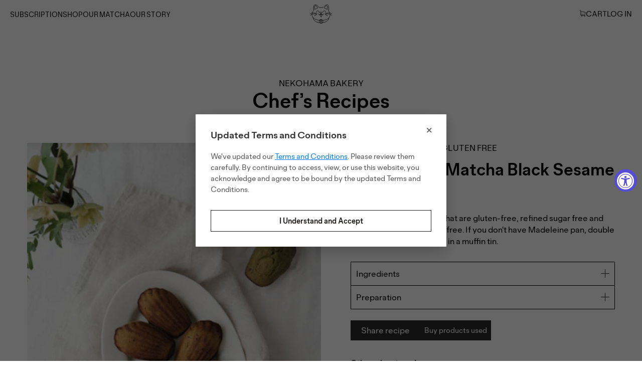

--- FILE ---
content_type: text/html; charset=utf-8
request_url: https://nekohama.co/blogs/recipes/gluten-free-matcha-black-sesame-mads
body_size: 63708
content:
<!--
Theme Name: VASTA Super Theme
Theme Version: 2.4
Developed by: VASTA Inc. - https://vasta.me/
Description: Custom Shopify Theme by VASTA
-->
<!-- start theme.liquid (LAYOUT) -->
<!doctype html>
  <!-- [if (gt IE 9)|!(IE)]><! -->
  <html lang="en">
    <!-- <![endif] -->
    <head><style id="w3_bg_load">
  div:not(.w3_bg),
  section:not(.w3_bg),
  iframelazy:not(.w3_bg) {
    background-image: none !important;
  }
</style>
<script>
  var w3_lazy_load_by_px = 200,
    blank_image_webp_url = "//nekohama.co/cdn/shop/t/68/assets/blank_small.png?v=122170005867142422511723218661",
    google_fonts_delay_load = 1e4,
    w3_mousemoveloadimg = !1,
    w3_page_is_scrolled = !1,
    w3_lazy_load_js = 1,
    w3_excluded_js = 0;
  class w3_loadscripts {
    constructor(e) {
      (this.triggerEvents = e),
        (this.eventOptions = {
          passive: !0,
        }),
        (this.userEventListener = this.triggerListener.bind(this)),
        this.lazy_trigger,
        this.style_load_fired,
        (this.lazy_scripts_load_fired = 0),
        (this.scripts_load_fired = 0),
        (this.scripts_load_fire = 0),
        (this.excluded_js = w3_excluded_js),
        (this.w3_lazy_load_js = w3_lazy_load_js),
        (this.w3_fonts = 'undefined' != typeof w3_googlefont ? w3_googlefont : []),
        (this.w3_styles = []),
        (this.w3_scripts = {
          normal: [],
          async: [],
          defer: [],
          lazy: [],
        }),
        (this.allJQueries = []);
    }
    user_events_add(e) {
      this.triggerEvents.forEach((t) => window.addEventListener(t, e.userEventListener, e.eventOptions));
    }
    user_events_remove(e) {
      this.triggerEvents.forEach((t) => window.removeEventListener(t, e.userEventListener, e.eventOptions));
    }
    triggerListener_on_load() {
      'loading' === document.readyState
        ? document.addEventListener('DOMContentLoaded', this.load_resources.bind(this))
        : this.load_resources();
    }
    triggerListener() {
      this.user_events_remove(this),
        (this.lazy_scripts_load_fired = 1),
        this.add_html_class('w3_user'),
        'loading' === document.readyState
          ? (document.addEventListener('DOMContentLoaded', this.load_style_resources.bind(this)),
            this.scripts_load_fire || document.addEventListener('DOMContentLoaded', this.load_resources.bind(this)))
          : (this.load_style_resources(), this.scripts_load_fire || this.load_resources());
    }
    async load_style_resources() {
      this.style_load_fired ||
        ((this.style_load_fired = !0),
        this.register_styles(),
        document.getElementsByTagName('html')[0].setAttribute('data-css', this.w3_styles.length),
        document.getElementsByTagName('html')[0].setAttribute('data-css-loaded', 0),
        this.preload_scripts(this.w3_styles),
        this.load_styles_preloaded());
    }
    async load_styles_preloaded() {
      setTimeout(
        function (e) {
          document.getElementsByTagName('html')[0].classList.contains('css-preloaded')
            ? e.load_styles(e.w3_styles)
            : e.load_styles_preloaded();
        },
        200,
        this
      );
    }
    async load_resources() {
      this.scripts_load_fired ||
        ((this.scripts_load_fired = !0),
        this.hold_event_listeners(),
        this.exe_document_write(),
        this.register_scripts(),
        this.add_html_class('w3_start'),
        'function' == typeof w3_events_on_start_js && w3_events_on_start_js(),
        this.preload_scripts(this.w3_scripts.normal),
        this.preload_scripts(this.w3_scripts.defer),
        this.preload_scripts(this.w3_scripts.async),
        this.wnwAnalytics(),
        this.wnwBoomerang(),
        await this.load_scripts(this.w3_scripts.normal),
        await this.load_scripts(this.w3_scripts.defer),
        await this.load_scripts(this.w3_scripts.async),
        await this.execute_domcontentloaded(),
        await this.execute_window_load(),
        window.dispatchEvent(new Event('w3-scripts-loaded')),
        this.add_html_class('w3_js'),
        'function' == typeof w3_events_on_end_js && w3_events_on_end_js(),
        (this.lazy_trigger = setInterval(this.w3_trigger_lazy_script, 500, this)));
    }
    async w3_trigger_lazy_script(e) {
      e.lazy_scripts_load_fired &&
        (await e.load_scripts(e.w3_scripts.lazy), e.add_html_class('jsload'), clearInterval(e.lazy_trigger));
    }
    add_html_class(e) {
      document.getElementsByTagName('html')[0].classList.add(e);
    }
    register_scripts() {
      document.querySelectorAll('script[type=lazyload_int]').forEach((e) => {
        e.hasAttribute('data-src')
          ? e.hasAttribute('async') && !1 !== e.async
            ? this.w3_scripts.async.push(e)
            : (e.hasAttribute('defer') && !1 !== e.defer) || 'module' === e.getAttribute('data-w3-type')
            ? this.w3_scripts.defer.push(e)
            : this.w3_scripts.normal.push(e)
          : this.w3_scripts.normal.push(e);
      }),
        document.querySelectorAll('script[type=lazyload_ext]').forEach((e) => {
          this.w3_scripts.lazy.push(e);
        });
    }
    register_styles() {
      document.querySelectorAll('link[data-href]').forEach((e) => {
        this.w3_styles.push(e);
      });
    }
    async execute_script(e) {
      return (
        await this.repaint_frame(),
        new Promise((t) => {
          let s = document.createElement('script'),
            a;
          [...e.attributes].forEach((e) => {
            let t = e.nodeName;
            'type' !== t &&
              'data-src' !== t &&
              ('data-w3-type' === t && ((t = 'type'), (a = e.nodeValue)), s.setAttribute(t, e.nodeValue));
          }),
            e.hasAttribute('data-src')
              ? (s.setAttribute('src', e.getAttribute('data-src')),
                s.addEventListener('load', t),
                s.addEventListener('error', t))
              : ((s.text = e.text), t()),
            null !== e.parentNode && e.parentNode.replaceChild(s, e);
        })
      );
    }
    async execute_styles(e) {
      var t;
      let s;
      return (
        (t = e),
        void (((s = document.createElement('link')).href = t.getAttribute('data-href')),
        (s.rel = 'stylesheet'),
        document.head.appendChild(s),
        t.parentNode.removeChild(t))
      );
    }
    async load_scripts(e) {
      let t = e.shift();
      return t ? (await this.execute_script(t), this.load_scripts(e)) : Promise.resolve();
    }
    async load_styles(e) {
      let t = e.shift();
      return t ? (this.execute_styles(t), this.load_styles(e)) : 'loaded';
    }
    async load_fonts(e) {
      var t = document.createDocumentFragment();
      e.forEach((e) => {
        let s = document.createElement('link');
        (s.href = e), (s.rel = 'stylesheet'), t.appendChild(s);
      }),
        setTimeout(function () {
          document.head.appendChild(t);
        }, google_fonts_delay_load);
    }
    preload_scripts(e) {
      var t = document.createDocumentFragment(),
        s = 0,
        a = this;
      [...e].forEach((i) => {
        let n = i.getAttribute('data-href');
        if (n) {
          let l = document.createElement('link');
          (l.href = n),
            (l.rel = 'preload'),
            (l.as = 'style'),
            s++,
            e.length == s && (l.dataset.last = 1),
            t.appendChild(l),
            (l.onload = function () {
              fetch(this.href, {
                mode: 'no-cors',
              })
                .then((e) => e.blob())
                .then((e) => {
                  a.update_css_loader();
                })
                .catch((e) => {
                  a.update_css_loader();
                });
            }),
            (l.onerror = function () {
              a.update_css_loader();
            });
        }
      }),
        document.head.appendChild(t);
    }
    update_css_loader() {
      document
        .getElementsByTagName('html')[0]
        .setAttribute(
          'data-css-loaded',
          parseInt(document.getElementsByTagName('html')[0].getAttribute('data-css-loaded')) + 1
        ),
        document.getElementsByTagName('html')[0].getAttribute('data-css') ==
          document.getElementsByTagName('html')[0].getAttribute('data-css-loaded') &&
          document.getElementsByTagName('html')[0].classList.add('css-preloaded');
    }
    hold_event_listeners() {
      let e = {};

      function t(t, s) {
        !(function (t) {
          function s(s) {
            return e[t].eventsToRewrite.indexOf(s) >= 0 ? 'w3-' + s : s;
          }
          e[t] ||
            ((e[t] = {
              originalFunctions: {
                add: t.addEventListener,
                remove: t.removeEventListener,
              },
              eventsToRewrite: [],
            }),
            (t.addEventListener = function () {
              (arguments[0] = s(arguments[0])), e[t].originalFunctions.add.apply(t, arguments);
            }),
            (t.removeEventListener = function () {
              (arguments[0] = s(arguments[0])), e[t].originalFunctions.remove.apply(t, arguments);
            }));
        })(t),
          e[t].eventsToRewrite.push(s);
      }

      function s(e, t) {
        let s = e[t];
        Object.defineProperty(e, t, {
          get: () => s || function () {},
          set(a) {
            e['w3' + t] = s = a;
          },
        });
      }
      t(document, 'DOMContentLoaded'),
        t(window, 'DOMContentLoaded'),
        t(window, 'load'),
        t(window, 'pageshow'),
        t(document, 'readystatechange'),
        s(document, 'onreadystatechange'),
        s(window, 'onload'),
        s(window, 'onpageshow');
    }
    hold_jquery(e) {
      let t = window.jQuery;
      Object.defineProperty(window, 'jQuery', {
        get: () => t,
        set(s) {
          if (s && s.fn && !e.allJQueries.includes(s)) {
            s.fn.ready = s.fn.init.prototype.ready = function (t) {
              if (void 0 !== t)
                return (
                  e.scripts_load_fired
                    ? e.domReadyFired
                      ? t.bind(document)(s)
                      : document.addEventListener('w3-DOMContentLoaded', () => t.bind(document)(s))
                    : t.bind(document)(s),
                  s(document)
                );
            };
            let a = s.fn.on;
            (s.fn.on = s.fn.init.prototype.on =
              function () {
                if ('ready' == arguments[0]) {
                  if (this[0] !== document) return a.apply(this, arguments), this;
                  arguments[1].bind(document)(s);
                }
                if (this[0] === window) {
                  function e(e) {
                    return e
                      .split(' ')
                      .map((e) => ('load' === e || 0 === e.indexOf('load.') ? 'w3-jquery-load' : e))
                      .join(' ');
                  }
                  'string' == typeof arguments[0] || arguments[0] instanceof String
                    ? (arguments[0] = e(arguments[0]))
                    : 'object' == typeof arguments[0] &&
                      Object.keys(arguments[0]).forEach((t) => {
                        Object.assign(arguments[0], {
                          [e(t)]: arguments[0][t],
                        })[t];
                      });
                }
                return a.apply(this, arguments), this;
              }),
              e.allJQueries.push(s);
          }
          t = s;
        },
      });
    }
    async execute_domcontentloaded() {
      (this.domReadyFired = !0),
        await this.repaint_frame(),
        document.dispatchEvent(new Event('w3-DOMContentLoaded')),
        await this.repaint_frame(),
        window.dispatchEvent(new Event('w3-DOMContentLoaded')),
        await this.repaint_frame(),
        document.dispatchEvent(new Event('w3-readystatechange')),
        await this.repaint_frame(),
        document.w3onreadystatechange && document.w3onreadystatechange();
    }
    async execute_window_load() {
      await this.repaint_frame(),
        setTimeout(function () {
          window.dispatchEvent(new Event('w3-load'));
        }, 100),
        await this.repaint_frame(),
        window.w3onload && window.w3onload(),
        await this.repaint_frame(),
        this.allJQueries.forEach((e) => e(window).trigger('w3-jquery-load')),
        window.dispatchEvent(new Event('w3-pageshow')),
        await this.repaint_frame(),
        window.w3onpageshow && window.w3onpageshow();
    }
    exe_document_write() {
      let e = new Map();
      document.write = document.writeln = function (t) {
        let s = document.currentScript,
          a = document.createRange(),
          i = s.parentElement,
          r = e.get(s);
        void 0 === r && ((r = s.nextSibling), e.set(s, r));
        let n = document.createDocumentFragment();
        a.setStart(n, 0), n.appendChild(a.createContextualFragment(t)), i.insertBefore(n, r);
      };
    }
    async repaint_frame() {
      return new Promise((e) => requestAnimationFrame(e));
    }
    static execute() {
      let e = new w3_loadscripts([
        'keydown',
        'mousemove',
        'touchmove',
        'touchstart',
        'touchend',
        'wheel',
      ]);
      e.load_fonts(e.w3_fonts),
        e.user_events_add(e),
        e.excluded_js || e.hold_jquery(e),
        e.w3_lazy_load_js || ((e.scripts_load_fire = 1), e.triggerListener_on_load());
      let t = setInterval(
        function e(s) {
          null != document.body &&
            (document.body.getBoundingClientRect().top < -30 && s.triggerListener(), clearInterval(t));
        },
        500,
        e
      );
    }
    static run() {
      let e = new w3_loadscripts(['keydown', 'mousemove', 'touchmove', 'touchstart', 'touchend', 'wheel']);
      e.load_fonts(e.w3_fonts),
        e.user_events_add(e),
        e.excluded_js || e.hold_jquery(e),
        e.w3_lazy_load_js || ((e.scripts_load_fire = 1), e.triggerListener_on_load());
      e.triggerListener();
    }
    wnwAnalytics() {
      document.querySelectorAll('.analytics').forEach(function (e) {
        trekkie.integrations = !1;
        var t = document.createElement('script');
        (t.innerHTML = e.innerHTML), e.parentNode.insertBefore(t, e.nextSibling), e.parentNode.removeChild(e);
      });
    }
    wnwBoomerang() {
      document.querySelectorAll('.boomerang').forEach(function (e) {
        window.BOOMR.version = !1;
        var t = document.createElement('script');
        (t.innerHTML = e.innerHTML), e.parentNode.insertBefore(t, e.nextSibling), e.parentNode.removeChild(e);
      });
      setTimeout(function () {
        document.querySelectorAll('.critical2').forEach(function (a) {
          a.remove();
        });
      }, 8000);
    }
  }
  setTimeout(function () {
    w3_loadscripts.execute();
    window.dispatchEvent(new Event('wnw_load'));
  }, 1000);
</script>
<link rel="preconnect dns-prefetch" href="https://cdn.shopify.com">
      <link rel="prefetch" href="https://cdn.judge.me/">
      <link rel="preload" href="//nekohama.co/cdn/shop/t/68/assets/VastaShop.js?v=172118525556181956211726082985" as="script">
      <link rel="preload" href="//nekohama.co/cdn/shop/t/68/assets/jquery-3-7.min.js?v=158417595810649192771723218662" as="script"><!-- Splide CSS -->
      <link rel="stylesheet" href="https://cdn.jsdelivr.net/npm/@splidejs/splide@4.0.7/dist/css/splide.min.css">
      <!-- Splide JS -->
      <script src="https://cdn.jsdelivr.net/npm/@splidejs/splide@4.0.7/dist/js/splide.min.js"></script>
      <!-- Splide Auto Scroll Extension -->
      <script async src="https://cdn.jsdelivr.net/npm/@splidejs/splide-extension-auto-scroll@0.5.3/dist/js/splide-extension-auto-scroll.min.js"></script><link rel="preload" href="//nekohama.co/cdn/fonts/dm_sans/dmsans_n7.97e21d81502002291ea1de8aefb79170c6946ce5.woff2" as="font" crossorigin><link rel="preload" href="//nekohama.co/cdn/fonts/dm_sans/dmsans_n4.ec80bd4dd7e1a334c969c265873491ae56018d72.woff2" as="font" crossorigin><link rel="preload" href="//nekohama.co/cdn/fonts/dm_sans/dmsans_n7.97e21d81502002291ea1de8aefb79170c6946ce5.woff2" as="font" crossorigin><style scoped> @font-face { font-family: "DM Sans"; font-weight: 700; font-style: normal; font-display: swap; src: url("//nekohama.co/cdn/fonts/dm_sans/dmsans_n7.97e21d81502002291ea1de8aefb79170c6946ce5.woff2") format("woff2"), url("//nekohama.co/cdn/fonts/dm_sans/dmsans_n7.af5c214f5116410ca1d53a2090665620e78e2e1b.woff") format("woff");} @font-face { font-family: "DM Sans"; font-weight: 400; font-style: normal; font-display: swap; src: url("//nekohama.co/cdn/fonts/dm_sans/dmsans_n4.ec80bd4dd7e1a334c969c265873491ae56018d72.woff2") format("woff2"), url("//nekohama.co/cdn/fonts/dm_sans/dmsans_n4.87bdd914d8a61247b911147ae68e754d695c58a6.woff") format("woff");} @font-face { font-family: "DM Sans"; font-weight: 700; font-style: normal; font-display: swap; src: url("//nekohama.co/cdn/fonts/dm_sans/dmsans_n7.97e21d81502002291ea1de8aefb79170c6946ce5.woff2") format("woff2"), url("//nekohama.co/cdn/fonts/dm_sans/dmsans_n7.af5c214f5116410ca1d53a2090665620e78e2e1b.woff") format("woff");} :root { --color-link: #4b4b4b; --color-sale: #838383; --color-price: #000000; --color-secondary-buttons: #26b522; --color-secondary-buttons-text: #ffffff; --color-secondary-buttons-hover: #1A7117; --color-secondary-buttons-text-hover: #ffffff; --newsletter-submit-color: #000000; --newsletter-submit-hover: #0e0e0e; --newsletter-submit-text-color: #fff; --newsletter-submit-text-color-hover: #fff; --size-chart-color: #006BA2; --color-disabled: #000000; --color-disabled-border: #000000; --color-error: #ff6d6d; --color-error-bg: #ffffff; --color-success: #000000; --color-success-bg: #000000; --transition-duration: 250ms; --transition-timing: ease-in-out; --grid-medium: 46.85rem; --grid-large: 61.85rem; --grid-widescreen: 87.5rem; --grid-max-width: 73.75rem; --grid-gutter: 30px; --small: 'small'; --medium: 'medium'; --medium-down: 'medium-down'; --medium-up: 'medium-up'; --large: 'large'; --large-down: 'large-down'; --large-up: 'large-up'; --widescreen: 'widescreen'; --breakpoints: ( --small '(max-width: #{--grid-medium - 1})', --medium '(min-width: #{--grid-medium}) and (max-width: #{--grid-large - 1})', --medium-down '(max-width: #{--grid-large - 1})', --medium-up '(min-width: #{--grid-medium})', --large '(min-width: #{--grid-large}) and (max-width: #{--grid-widescreen - 1})', --large-down '(max-width: #{--grid-widescreen - 1})', --large-up '(min-width: #{--grid-large})', --widescreen '(min-width: #{--grid-widescreen})' ); --headerFont: 'Marcel', "DM Sans"; --copyBodyFont: 'Marcel', "DM Sans"; --h1Size: 32px; --h1SizeTablet: 30px; --h1SizeMobile: 28px; --h1Color: #000; --h2Size: 38px; --h2SizeTablet: 22px; --h2SizeMobile: 20px; --h2Color: #000; --h3Size: 18px; --h3SizeTablet: 18px; --h3SizeMobile: 16px; --h3Color: #000; --h4Size: 20px; --h4SizeTablet: 18px; --h4SizeMobile: 13px; --h4Color: #000; --h5Size: 18px; --h5SizeTablet: 16px; --h5SizeMobile: 14px; --h5Color: #000; --h6Size: 16px; --h6SizeTablet: 16px; --h6SizeMobile: 14px; --h6Color: #000; --copy_body: 16px; --copy_body_tablet: 22px; --copy_body_mobile: 14px; --titleReview: 16; --titleReviewTablet: 16; --titleReviewMobile: 16; --smallFont: 16px; --wrapperWidth: 1170px; --tagBadgeBackgroundColor : #005fff; --tagBadgeTextColor: #fff; --tagBadgePosition: ribbon-top-left; --tagBadgeTextSize: 10px; --tagBadgeTextSmallSize: 10px; --productTitleTransform: capitalize; --ProductComparePriceFontSize: 14px; --AddToCartFontSize: 18px; --AddToCartTextTransform: capitalize; --AddToCartBorderRadius: 0px; --AddToCartTextColor: #fff; --AddToCartTextColorHover: #fff; --ProductTitleFontSize: 30px; --ProductSubtitleFontSize: 22px; --ProductTitleFontSizeTablet: 22px; --ProductSubtitleFontSizeTablet: 14px; --ProductTitleFontSizeMobile: 22px; --ProductSubtitleFontSizeMobile: 12px; --ProductPriceFontSize: 22px; --ProductPriceFontSizeTablet: 20px; --ProductPriceFontSizeMobile: 20px; --product_info_mobile_direction: left; --AddToCartFontWeight: normal; --AddToCartBackground: #201E1C; --AddToCartBackgroundHover: #35312e; --SocialShareTitleColor: #000000; --SocialShareColor: #000; --colorGiftBorder: #000; --color_out_of_stock_label: #4b4b4b; --select-icon: url(//nekohama.co/cdn/shop/t/68/assets/icon-arrow-down_30x.png?v=126378520099475741281723218663); --iconCheckmarkChecked: ; --SelectVariantButtonBackground: #ff0000;  --SelectVariantButtonText: #fff; --collectionListBackgroundColor: ; --collectionListFontColor: ; --collectionNoProductMessageFontSize: 18px; --colorCollectionSwatch: #26b522; --colorCollectionSwatchCheck: #fff; --collectionTitleTextTransform: uppercase; --colorSubCollection: #334F8D; --colorCollectionProductTitle: #000000; --sizeDescription: 125px; --collectionEnabledFilterSticky: false; --collectionProductPriceSize: 20px; --collectionProductComparePriceSize: 13px; --NoItemsFontSize: 18; --colorSeemore: 24px;  --colorDescription: 24px; --colorFontButtonCart: #fff; --colorItemTitlecart: #000; --colorPhoneNumber: #000000; --blogTitleTransform: capitalize; --colorFontBlog: #333; --buttonBackgroundColorBlog: #26b522; --buttonBackgroundHoverColorBlog: #56aad7; --buttonBorderColorBlog: #56aad7; --buttonBorderHoverColorBlog: #56aad7; --buttonTextHoverColorBlog: #fff; --newsBackgroundColorBlog: rgba(0,0,0,0); --newsTextColorBlog: #fff; --newsButtonTextColorBlog: #fff; --buttonColortextBlog: #fff; --buttonTextColorHoverBlog: #fff; --ColorTexBartBlog: #7d7d7d; --backgroundTitleBlog: #333; --buttonColorBackgroundBlog: #58afea; --buttonHoverColorBackgroundBlog: #4386b3; --sidebarTextColor: #333; --breadcrumbFontSize: 16px; --breadcrumbFontSizeTablet: 16px; --breadcrumbFontSizeMobile: 12px; --breadcrumbtextcolor: #8e8e8e; --breadcrumbtextstyle: normal; --breadcrumbLinkColor: #4B4B4B; --progressATCBackgroundColor: #35312e; --thankYouTextColor: #545454; --CouponTextColor: #fff; --thankYouBackground: #de8286; --stock_warning_background_color: #ffffff; --stock_warning_text_color: ; --out_of_stock_text_color: #fff; --out_of_stock_background_color: #FF0000; --yousave-color: #000000; --product-slider-width: 50%;--product-info-alignment: flex-start;--tooltip-size: 70px; --iconCheckmarkChecked: #fff; --colorTitleSearchSuggestion: #545454; --colorTextSearchSuggestion: #838383; }</style><style> html { scroll-behavior: smooth; } * { margin: 0; padding: 0; outline: 0; box-sizing: border-box; font-family: 'Marcel', var(--copyBodyFont), Arial, sans-serif; } body { font-size: var(--copy_body); line-height: 1.3; width: 100%; height: 100%; display: inline-block; } .page-title, .title, h1 { font-size: var(--h1Size); color: var(--h1Color); } h2 { font-size: var(--h2Size); color: var(--h2Color); } .grid-product-title, .item-title, .item-title a, h3 { font-size: var(--h3Size); color: var(--h3Color); } h4 { font-size: var(--h4Size); color: var(--h4Color); } h5 { font-size: var(--h5Size); color: var(--h5Color); } h6 { font-size: var(--h6Size); color: var(--h6Color); } .drawer__title, .grid-product-title, .item-title, .item-title a, .page-title, .product-title, .section-title, .title, h1, h2, h3, h4, h5, h6, h1 span, h2 span, h3 span, h4 span, h5 span, h6 span, h1 a, h2 a, h3 a, h4 a, h5 a, h6 a { font-family:var(--headerFont), Arial, sans-serif; } .input- checkbox, input, input.text, input[type='button'], input[type='submit'], input[type='text'], textarea { -moz-appearance: none; appearance: none; -webkit-appearance: none; -webkit-border-radius: 0px; border-radius: 0; } input[type='checkbox'] { background-color: initial; cursor: default; -webkit-appearance: checkbox; box-sizing: border-box; margin: 3px 0.5ex; padding: initial; border: initial; } em, i { font-style: italic; } img { display: block; height: auto; } iframe, img, svg { max-width: 100%; } .responsive-image--no-image { background-color: #eee; } @-moz-document url-prefix() { img:-moz-loading { visibility: hidden; } } .price { color: var(--color-price); font-weight: 700; } .drawer__title, .item-title, .page-title, .product-title, .section-title, .title, b, h1, h2, h3, h4, h5, h6, h1 span, h2 span, h3 span, h4 span, h5 span, h6 span, h1 a, h2 a, h3 a, h4 a, h5 a, h6 a, strong { font-weight: 700; width: 100%; } a { text-decoration: none; cursor: pointer; color: var(--color-link); } button { -webkit-appearance: none; border: none; cursor: pointer; } button[disabled]:after, button[disabled]:before { background-color: #bbb !important; color: #bbb !important; } button[disabled] svg { fill: #bbb !important; }</style><style class="critical2"> .visually-hidden { display: none; visibility: hidden; } .wrapper { width: 100%; max-width: var(--wrapperWidth); margin: 0 auto; clear: both; padding: 0 20px; } .btn { width: 100%; font-weight: 400; border: none; float: left; } .section-title { display: block; padding: 35px 0; text-align: center; width: 100%; } body .mobile { display: none; } .spr-badge-caption { color: #000; } .shopify-section { clear: both; float: left; display: block; width: 100%; } .fixed { position: fixed; top: 0; left: 0; z-index: 1; } body .hide { display: none; } body .underline { text-decoration: underline; } .prices-wrapper { text-align: center; } .overflow { overflow: hidden; } .bold { font-weight: 700; } .flex { display: flex; } .flex-row-reverse { flex-direction: row-reverse; } .flex-space-between { justify-content: space-between; } .flex-align-start { align-items: flex-start; } .full { width: 100%; } .msg { display: block; padding: 5px; background-color: transparent; border: 1px solid transparent; font-size: 14px; margin-top: 20px; } .msg.msg-error { background-color: #ffe6e6; border-color: #ffadad; } .choose-option { position: relative; outline: 2px solid rgba(255, 0, 0, 0.9); padding: 3px; } .choose-option:before { content: 'Choose an option'; position: absolute; line-height: 16px; top: -24px; left: 0; color: red; background-color: #fff; width: 202px; } @keyframes blink { 0% { opacity: 0; } to { opacity: 1; } } .lowercase { text-transform: lowercase; } .uppercase { text-transform: uppercase; } .capitalize { text-transform: capitalize; } .text-underline { text-decoration: underline; } .main-content { clear: both; transition: all 0.4s cubic-bezier(0.46, 0.01, 0.32, 1); } .icon-loading { display: flex; justify-content: center; background: #fff; width: 100%; height: 200px; position: relative; } .icon-loading .lds-css.ng-scope { padding: 0; } .products-reviews-stars.no-mobile { text-align: left; margin: 0 auto; display: block; } @keyframes lds-spinner { 0% { opacity: 1; } to { opacity: 0; } } @-webkit-keyframes lds-spinner { 0% { opacity: 1; } to { opacity: 0; } } .rte { line-height: 1.6; } .rte ol, .rte ul { padding-left: 2rem; } .rte p, .rte ul, .rte ol { margin-bottom: 16px; } .rte a:hover, .rte a:active { text-decoration: underline; } .rte h2 { margin-bottom: 0.75rem; } .rte h3 { margin-bottom: 1rem; } .page-margin-bottom { display: table; margin-bottom: 50px; } .custom-html { margin-top: 5px; } body .jdgm-prev-badge__text { margin-left: 5px; font-size: 0.8rem; color: #000; font-weight: 400; display: block; } body .jdgm-widget.jdgm-widget, body .jdgm-prev-badge { width: 100%; display: flex !important; } body .collection-items .jdgm-prev-badge { display: flex; justify-content: left; } .jdgm-widget input:not([type='submit']), .jdgm-widget textarea { padding: 5px 10px; } .jdgm-widget textarea { resize: none; } .template-list-collections .rte-h1 { font-weight: 400; } .wrapper .rte-h1.below { padding-top: 20px; } .back-to-top { font-family: var(--copyBodyFont), Arial, sans-serif; } .coupon_text { text-align: left; color: var(--CouponTextColor); background-color: #000; } .thank_you { text-align: left; } .thank_you strong { background-color: #000; } .template-index .shopify-section.banner ~ .banner { margin-bottom: 40px; } .template- .shopify-policy__container { max-width: 1280px; } .reset_password-title { text-transform: capitalize; font-size: 2.2rem; text-align: center; line-height: 1.3; } .form-reset-password > form { margin: 50px auto 80px !important; } @media (max-width: 1019px) { body * { font-size: var(--copy_body_tablet); } span, b, strong, em, i, u, a, option { font-family: inherit; font-size: inherit; } body h1, body .page-title, body .title { font-size: var(--h1SizeTablet); color: var(--h1Color); } body h2 { font-size: var(--h2SizeTablet); color: var(--h2Color); } body h3, body .grid-product-title, body .item-title a, body .item-title { font-size: var(--h3SizeTablet); color: var(--h3Color); } body h4 { font-size: var(--h4SizeTablet); color: var(--h4Color); } body h5 { font-size: var(--h5SizeTablet); color: var(--h5Color); } body h6 { font-size: var(--h6SizeTablet); color: var(--h6Color); } .section-title { padding: 20px 0; } } @media (max-width: 767px) { body * { font-size: var(--copy_body_mobile); } .jdgm-widget.jdgm-widget { align-items: center; } .jdgm-prev-badge__stars { margin: 0 !important; } .jdgm-rev-widg { display: block; clear: both; width: 100%; } span, b, strong, em, i, u, a, option { font-family: inherit; font-size: inherit; } body h1, body .page-title, body .title { font-size: var(--h1SizeMobile); color: var(--h1Color); } body h2 { font-size: var(--h2SizeMobile); color: var(--h2Color); } body h3, body .grid-product-title, body .item-title a, body .item-title { font-size: var(--h3SizeMobile); color: var(--h3Color); } body h4 { font-size: var(--h4SizeMobile); color: var(--h4Color); } body h5 { font-size: var(--h5SizeMobile); color: var(--h5Color); } body h6 { font-size: var(--h6SizeMobile); color: var(--h6Color); } body .product-half.half-img.flex-row-reverse { padding: 0; } .section-title { padding: 10px 0; } body .mobile { display: block; width: 100%; } body .no-mobile { display: none !important; } .btn-add-tocart { height: 43px; line-height: 43px; } .btn-add-tocart span { font: inherit; } .wrapper .rte-h1.below { padding-top: 0; } .template-cart .section-title { font-size: 18px; max-width: 200px; margin: 0 auto; } .slick-content { margin: 0 0 26px; } .wrapper { width: 100%; padding: 0 20px; } .credit_cards_page img { display: none; } } header, nav, section, article, aside, footer { display: block; } @media print { @page { margin: 0.5cm; } p, h2, h3 { orphans: 3; widows: 3; } h2, h3 { page-break-after: avoid; } html, body { background-color: #fff; } .giftcard-header { padding: 10px 0; } .giftcard__content, .giftcard__border { border: 0 none; } .giftcard__actions, .giftcard__wrap:before, .giftcard__wrap:after, .tooltip, .add-to-apple-wallet { display: none; } .giftcard__title { float: none; text-align: center; } .giftcard__code__text { color: #555; } .shop-url { display: block; } .logo { color: #58686f; } } @-webkit-keyframes popup { 0% { opacity: 0; -webkit-transform: translateY(30px); } 60% { opacity: 1; -webkit-transform: translateY(-10px); } 80% { -webkit-transform: translateY(2px); } to { -webkit-transform: translateY(0); } } @-ms-keyframes popup { 0% { opacity: 0; -webkit-transform: translateY(30px); } 60% { opacity: 1; -webkit-transform: translateY(-10px); } 80% { -webkit-transform: translateY(2px); } to { -webkit-transform: translateY(0); } } @keyframes popup { 0% { opacity: 0; -webkit-transform: translateY(30px); } 60% { opacity: 1; -webkit-transform: translateY(-10px); } 80% { -webkit-transform: translateY(2px); } to { -webkit-transform: translateY(0); } } @-webkit-keyframes container-slide { 0% { opacity: 0; -webkit-transform: rotate(0deg); } to { -webkit-transform: rotate(0deg); } } @-ms-keyframes container-slide { 0% { opacity: 0; -webkit-transform: rotate(0deg); } to { -webkit-transform: rotate(0deg); } } @keyframes container-slide { 0% { opacity: 0; -webkit-transform: rotate(0deg); } to { -webkit-transform: rotate(0deg); } } @-webkit-keyframes fadein { 0% { opacity: 0; } to { opacity: 100; } } @-ms-keyframes fadein { 0% { opacity: 0; } to { opacity: 100; } } @keyframes fadein { 0% { opacity: 0; } to { opacity: 100; } } @keyframes spinner { 0% { transform: translate(-50%, -50%) rotate(0); } to { transform: translate(-50%, -50%) rotate(360deg); } }</style><style class="critical2"> .grid-uniform { display: flex; flex-wrap: wrap; width: 100%; gap: 8vh 2%; list-style: none; } .grid-uniform--s2 .grid__item { flex-basis: 48%; } .grid-uniform--s3 .grid__item { flex-basis: 32%; } .grid-uniform--s4 .grid__item { flex-basis: 23.5%; } .grid-uniform--s5 .grid__item { flex-basis: 18.4%; } .grid__item { position: relative; text-align: center; width: 325px; } .grid__item-title { margin: 10px 0 3px 0; } .grid__item-reviews-wrapper { text-align: left; } .grid__item-image-wrapper { position: relative; height: 0; padding-top: 100%; overflow: hidden; width: 259px; height: 350px; } .grid__item-image { position: absolute; top: 50%; left: 50%; width: 100%; height: 100%; object-fit: cover; transform: translate(-50%, -50%); } .grid__item-title { margin: 10px 0 3px 0; text-align: left; } .grid__item-title-link { color: var(--h3Color); } .grid__item-compare-at-price, .grid__item-price, .grid__item-sold-out { font-weight: bold; text-align: center; } .grid__item-compare-at-price { margin-right: 10px; color: var(--color-sale, #a00); text-decoration-line: line-through; font-size: var(--collectionProductComparePriceSize); } .grid__item-price-wrapper { margin: 5px 0 0; text-align: left; } .grid__item-price { color: var(--color-price, rgb(25, 156, 25)); } .grid__item-sold-out { display: block; color: var(--color_out_of_stock_label, #a00); margin-top: 6px; padding: 5px 0; background-color: var(--stock_warning_background_color); } .grid__item-swatch-wrapper { margin-top: 3px; } .grid__item--hidden-image img { opacity: 0; visibility: hidden; } .recently-viewed-products .grid-uniform { justify-content: center; } .recently-viewed-products .grid__item-price-wrapper { display: flex; }</style><style class="critical2"> .mobile-nav, .mobile-nav > .dinamic-item + .dinamic-item { border-top: 1px solid rgba(0, 0, 0, 0.1); } .shipping-text > .wrapper { justify-content: center; flex-wrap: wrap; } .shipping-text > .wrapper, .shipping-text .shipping-text-content { display: flex; } .shipping-text .shipping-text-content { flex-direction: column; align-items: center; flex: 0 0 23.5%; text-align: center; } .shipping-text .shipping-text-content .shipping-text-text { font-weight: bold; margin-bottom: 10px; max-width: 100%; } .shipping-text .shipping-text-content svg { height: 28px; width: auto; } .shipping-bar--fixed { position: sticky; top: 0; } .shipping-bar__section-item, .shipping-bar__wrapper { display: flex; align-items: center; } .shipping-bar__wrapper { height: 50px; justify-content: space-between; } .shipping-bar__section-item, .shipping-bar__item { flex: 1; } .shipping-bar__item { line-height: 1.15; } .shipping-bar__item:nth-of-type(1) { text-align: left; } .shipping-bar__item:nth-of-type(2) { text-align: center; } .shipping-bar--info-style .shipping-bar__item:nth-of-type(2) { text-transform: uppercase; } .shipping-bar__item:nth-of-type(3) { text-align: right; } .shipping-bar__item--small { max-width: 230px; } .shipping-bar__link { color: inherit; font: inherit; } .shipping-bar__section-item { justify-content: center; height: calc(100% - 10px); width: 33%; } .shipping-bar__section-item + .shipping-bar__section-item { border-left: 1px solid var(--shipping-bar-items-line-color, #fff); } .shipping-bar__section-image { width: 100%; max-width: 25px; margin-right: 10px; } .shipping-bar--discount-style .shipping-bar__discount-value { background: var(--shipping-bar-price-background, rgb(28, 168, 28)); margin: 0 4px; display: inline-block; color: var(--shipping-bar-price-text-color, rgb(255, 255, 255)); } .shipping-bar--discount-style .shipping-bar__discount-value:not(:last-child) { margin-right: 4px; } .shipping-bar .shipping-bar__message { display: flex; justify-content: center; text-transform: uppercase; } @media (max-width: 1019px) { .shipping-bar__item--small { max-width: 190px; } } @media (max-width: 767px) { .shipping-text .shipping-text-content { flex-direction: column; align-items: center; flex: 0 0 48%; text-align: center; } .shipping-text .shipping-text-content p { font-weight: normal; } } @media (max-width: 479px) { .shipping-bar__item { font-size: 0.85rem; } .shipping-bar__section-item { font-size: 10px; } }</style><style class="critical2"> .header__sitewide__wrapper { display: flex; align-items: center; justify-content: space-between; border-bottom: 1px solid var(--vasta-border-color-on-mobile, black); min-height: 80px; } .header__logo { flex: 1; text-align: center; border-right: 1px solid var(--vasta-border-color-on-mobile, black); border-left: 1px solid var(--vasta-border-color-on-mobile, black); min-height: 80px; display: flex; align-items: center; justify-content: center; } .header__logo svg, .header__logo img { margin: 0 auto; } .header__search__form__wrapper { flex: 1; margin: 16px auto; max-width: 95%; } .header__search__form { display: flex; align-items: center; justify-content: center; max-width: 700px; } .header__search__form .button { background-color: var(--search-button-color,#fff); border-color: var(--search-button-color,#fff); color: var(--vasta-search-text-button-color,#fff); font-weight: 700; text-transform: uppercase; height: 37px; width: 20%; min-width: 90px; } .header__search__form .button:hover, .header__search__form .button:active { background-color: var(--vasta-search-button-hover-color,#000); border-color: var(--vasta-search-button-hover-color,#000); color: var(--vasta-search-text-button-hover-color,#e5e5e5); } .header__search__form .header__search__input { border: 1px solid var(--vasta-search-border-color,#ccc); border-radius: 3px 0 0 3px; color: #000; font-size: 1rem; padding: 6px 12px; margin: 0; height: 37px; width: 80%; } .header__icon__wrap { position: relative; cursor: pointer; display: flex; flex-direction: column; align-items: center; justify-content: center; text-transform: var(--header_fallback_text_transform); width: 20%; min-height: 80px; } .header__icon__count__wrap { display: flex; align-items: center; position: relative; } .header__icon__wrap svg { width: 30px; height: auto; } .header__icon__wrap.icon--menu { display: flex; } .header__cart__count::before { content: "(" } .header__cart__count:after { content: ")"; } .header__icon__wrap.icon--menu svg path { fill: var(--vasta_menu_color, black) } .header__icon__wrap.icon--menu { color: var(--vasta_menu_title_color, black) } .header__icon__wrap.icon--cart svg path{ fill: var(--vasta-cart-color, #fff); } .header__cart__text { color: var(--cart_title_color, black); font-size: var(--cart_title_font_size); } .header__menu { background-color: ; } .header__menu svg { width: 16px; margin: 0 12px; fill: var(--nav-text-color,#fff); } .header__menu .header__item__anchor > svg { margin: 0; margin-left: 10px; } .header__list { list-style: none; } .header__list.list--parent { display: flex; align-items: center; justify-content: center; } .header__list:not(.list--parent) { display: none; align-items: flex-start; position: absolute; top: 100%; left: 0; } .header__list.list--parent .header__list__item > a.header__item__anchor { font-size: var(--vasta_item_nav_menu_font_size); } .header__list.list--child { background: var(--vasta-dropdown-menu-color,#fff); display: none; z-index: 2; min-width: px; width: max-content; } .header__list.list--grandchild { background: var(--vasta-dropdown-menu-color,#fff); left: 100%; top: 0; } .header__list.list--child .header__list__item > a.header__item__anchor { font-size: var(--vasta_item_nav_menu_dropdown_font_size); } .header__list__item { display: flex; align-items: center; justify-content: space-between; position: relative; white-space: nowrap; } .header__list__item:hover, .header__list__item:active { background-color: var(--vasta-dropdown-menu-color,#fff); } .header__list__item:hover > a.header__item__anchor, .header__list__item:active > a.header__item__anchor { color: var(--vasta-menu-hover-text-color,#fff); } .header__list__item:hover > svg, .header__list__item:active > svg { fill: var(--vasta-menu-hover-text-color,#fff); } .header__list__item:hover > .header__list:not(.list--parent), .header__list__item:active > .header__list:not(.list--parent) { display: block; } .header__list.list--child .header__list__item, .header__list.list--child .header__list__item { background-color: var(--nav-drpback-color,#f9f9f9); border-bottom: 2px solid var(--vasta_dropdown_menu_border_color, #f9f9f9); } .header__list.list--child .header__list__item:hover, .header__list.list--child .header__list__item:active { background-color: var(--nav-drphover-color, #f9f9f9); } .header__list.list--child .header__list__item > a.header__item__anchor , .header__list.list--child .header__list__item > a.header__item__anchor { color: var(--vasta-dropdown-menu-text-color, #000); } .header__list.list--child .header__list__item > svg, .header__list.list--child .header__list__item > svg { fill: var(--vasta-dropdown-menu-text-color,#000); transform: rotate(-90deg); } .header__list.list--child .header__list__item:hover > a.header__item__anchor , .header__list.list--child .header__list__item:active > a.header__item__anchor { color: var(--vasta-dropdown-menu-hover-text-color, #000); } .header__list.list--child .header__list__item:hover > svg, .header__list.list--child .header__list__item:active > svg { fill: var(--vasta-dropdown-menu-hover-text-color,#000); } .header__item__anchor { display: flex; align-items: center; color: var(--nav-text-color,#fff); padding: 10px 16px; } .search-button-span svg { width: 20px; height: auto; } @media(min-width: 768px){ .header__wrapper { max-width: var(--wrapperWidth); padding: 14px 20px 15px; margin: 0 auto; width: 100%; } .header__logo svg, .header__logo img { padding: unset; } .header__logo img { margin: 15px 0; } .header__sitewide__wrapper { border-bottom: unset; min-height: unset; } .header__search__form__wrapper { margin: 0 10%; } .header__search__form .button { font-size: 1rem; } .header__logo { flex: unset; text-align: unset; border-right: unset; border-left: unset; min-height: unset; } .header__icon__wrap { width: unset; min-height: unset; } .header__icon__wrap.icon--menu { display: none; } .header__cart__count { position: absolute; padding: 0px; top: -12px; right: -17px; border-radius: 50%; color: var(--vasta-icon-color-text,#fff); background-color: var(--vasta-icon-color,#26b522); font-size: 14px; min-width: 20px; min-height: 20px; display: flex; align-items: center; justify-content: center; } .header__cart__count:hover { color: var(--vasta-icon-color-text-hover, #1A7117); background-color: var(--vasta-icon-color-hover, #1A7117); } .header__cart__count::before { content: unset; } .header__cart__count:after { content: unset; } .header__icon__count__wrap { right: 2px; } } @media(max-width: 767px) { .header__logo svg, .header__logo img { margin: 10px; } .header__cart__count { color: var(--vasta-icon-color, #26b522); } .header__cart__count:hover { color: var(--vasta-icon-color-text-hover, #1A7117) } .header__search__form .button { font-size: .8rem; } .header__icon__wrap.icon--cart svg { width: 25px; height: auto; } .header__icon__wrap.icon--menu svg { width: 21px; height: 21px; margin-bottom: 2px; } } @media only screen and (max-width: 1019px) and (min-width: 767px){ .header__list.list--parent .header__list__item > a.header__item__anchor { font-size: var(--vasta_item_nav_menu_font_size_tablet); } .header__list.list--child .header__list__item > a.header__item__anchor { font-size: var(--vasta_item_nav_menu_dropdown_font_size_tablet); } } .logo-image + .main-menu { margin: 0 1%; } .cart-icon-wrap { width: 15%; display: flex; justify-content: flex-end; } .cart-icon-wrapper { text-align: center; } .logo-image .main-logo-link { display: flex; align-content: center; flex-direction: column; justify-content: center; } @media screen and (-ms-high-contrast: active), (-ms-high-contrast: none) { .loaderIE.active { visibility: visible; opacity: 1; } } .loaderIE { position: fixed; background-color: #fff; top: 0; bottom: 0; right: 0; left: 0; z-index: 99999999999; display: flex; justify-content: center; flex-direction: column; align-items: center; transition: ease all 300ms; opacity: 0; visibility: hidden; } .loaderIE p, .loaderIE span { margin-top: 15px; color: #919191; width: 50px; height: 50px; display: flex; justify-content: space-between; } .loaderIE p span, .loaderIE span span { font-size: 35px; } .loader-bars:before, .loader-bars:after, .loader-bars span { content: ''; display: block; position: relative; left: 0; top: 0; width: 10px; height: 30px; background-color: #919191; -webkit-animation: grow 1.5s linear infinite; animation: grow 1.5s linear infinite; } .loader-bars:after { -webkit-animation: grow 1.5s linear -0.5s infinite; animation: grow 1.5s linear -0.5s infinite; } .loader-bars span { -webkit-animation: grow 1.5s linear -1s infinite; animation: grow 1.5s linear -1s infinite; } @-webkit-keyframes grow { 0% { -webkit-transform: scaleY(0); transform: scaleY(0); opacity: 0; } 50% { -webkit-transform: scaleY(1); transform: scaleY(1); opacity: 1; } 100% { -webkit-transform: scaleY(0); transform: scaleY(0); opacity: 0; } } @keyframes grow { 0% { -webkit-transform: scaleY(0); transform: scaleY(0); opacity: 0; } 50% { -webkit-transform: scaleY(1); transform: scaleY(1); opacity: 1; } 100% { -webkit-transform: scaleY(0); transform: scaleY(0); opacity: 0; } } .wrapper-shipping-bar { max-width: 1280px; width: 100%; } header .wrap { display: flex; justify-content: space-between; align-items: center; transition: ease all 400ms; } .shippingbar_padding { padding-top: 45px; } .cart-title-desktop { display: none; } @media (max-width: 1019px) { .main-menu .main-menu-items { flex-wrap: wrap; } .main-menu .main-menu-items .menu-item > .menu-link { font-size: var(--vasta_item_nav_menu_font_size_tablet, 15px); } .main-menu .main-menu-items .menu-item .main-menu-items .menu-item svg { top: 36%; } section[data-section-id='header'] .header-desktop #search-form { padding: 0 30px; max-width: 490px; margin: 0 1%; } section[data-section-id='header'] .header-desktop #search-form button { font-size: 0.8rem; padding: 0; } .style-wrapper { width: 100%; } } @media (max-width: 767px) { .template-cart section[data-section-id='header'] .header-mobile { border: none; } .main-logo { width: auto; display: flex; justify-content: center; align-items: center; } section.info-style div:nth-child(2) { width: auto; } .shipping-bar.shipping_1 .shipping-bar-text, .shipping-bar.shipping_1 .shipping-bar-text strong { font-size: 15px; } .fallback-text svg { fill: #fff; position: relative; width: 20px; } section[data-section-id='header'] .header-mobile { border-bottom: 1px solid var(--vasta-border-color-on-mobile, #000); padding: 0; } section[data-section-id='header'] .header-mobile .grid__item, section[data-section-id='header'] .header-mobile .cart-icon { display: flex; align-items: center; justify-content: center; } section[data-section-id='header'] .header-mobile .cart-icon-wrap { border-left: 1px solid var(--vasta-border-color-on-mobile, #000); align-items: center; display: flex; justify-content: center; } section[data-section-id='header'] .header-mobile .cart-icon-wrap .cart-icon { display: flex; flex-direction: column; align-items: center; justify-content: center; font-size: 14px; color: #000; } section[data-section-id='header'] .header-mobile .cart-icon-wrap .cart-icon span { position: relative; text-align: center; width: 100%; } .header-mobile .grid__item { border-right: 1px solid var(--vasta-border-color-on-mobile, #000); } .logo-image { padding: 5px 10px; width: 100%; } .template-cart .main-header .logo-image { justify-content: space-between; align-items: center; padding-left: 0; padding-right: 0; } .grid__item, .cart-icon-wrap { flex: 0 0 20%; } .cart-text { display: flex; justify-content: center; } section[data-section-id='header'] .header-mobile #cart-count span:before { content: '('; } section[data-section-id='header'] .header-mobile #cart-count span:after { content: ')'; } section[data-section-id='header'] .header-mobile #cart-count span { width: 15px; height: 15px; line-height: 16px; bottom: 7px; font-size: 15px; background-color: #fff; color: var(--vasta-icon-color, #fff); position: static; pointer-events: none; } section[data-section-id='header'] .header-mobile #cart-count span:hover, section[data-section-id='header'] .header-mobile #cart-count span:active { color: var(--vasta-icon-color-hover, #fff); } section[data-section-id='header'] .wrap { display: flex; padding: 0; align-items: initial; width: 100%; } section[data-section-id='header'] .header-mobile #cart-count svg { width: 25px; margin-right: 0; } section[data-section-id='header'] .header-mobile #cart-count svg path { fill: var(--vasta-cart-color, #fff); } .site-nav--mobile { display: flex; align-items: center; justify-content: center; } .site-nav--mobile button { color: #000; display: flex; flex-direction: column; align-items: center; justify-content: center; font-size: 14px; width: 100%; height: 100%; } .site-nav--mobile button svg { width: 21px; } .site-nav--mobile button svg path { color: #000; } .site-nav--mobile .icon { width: 15px; height: 20px; } .site-nav--mobile, .cart-icon-wrap { width: 100%; } .site-nav--mobile { height: 100%; } body .search.mobile { display: flex; margin: 15px 0; justify-content: center; transition: all 400ms cubic-bezier(0.46, 0.01, 0.32, 1); } body .search.mobile button { text-transform: uppercase; font-size: 10px; background-color: var(--search-button-color, #000); color: var(--vasta-search-text-button-color, #fff); margin: 0px; border: none; } body .search.mobile button:hover, body .search.mobile button:active { background-color: var(--vasta-search-button-hover-color, #000); color: var(--vasta-search-text-button-hover-color, #e5e5e5); } body .search.mobile input { color: #000; border: 1px solid var(--vasta-search-border-color, #f6f6f6); } .search input { padding: 7px; width: 75%; height: 37px; margin-top: 0; border: 1px solid #e5e5e5; font-size: 14px; } .header-cart .info-header svg { width: 13px; margin-top: 0; top: 0; } .header-cart .info-header .phone-cart, .header-cart .info-header .email-cart, .header-cart .info-header .content-cart-text { font-size: 13px; display: flex; align-items: center; justify-content: flex-end; } .site-nav--mobile button svg path { fill: var(--vasta_menu_color, black); } } @media (max-width: 479px) { .shipping-bar-icons { font-size: 9px; } .logo-image { max-height: inherit; width: 100%; padding: 7px 10px; text-align: center; } .template-cart .logo-image img { margin: 0 auto; width: auto; } .header-mobile .cart-icon-wrap .cart-icon { height: 69px; } section[data-section-id='header'] .header-mobile #cart-count svg, .site-nav--mobile button svg { width: 19px; } .site-nav--mobile button { color: var(--vasta_icon_title_color, black); } }</style><style class="critical2"> .cart-drawer .shipping-bar__message { color: var(--color-free-shipping-text-color); } .DrawerOverlay { width: 100%; height: 100%; background: rgba(0, 0, 0, 0.8); display: block; position: fixed; top: 0; left: 0; z-index: 151; visibility: hidden; opacity: 0; transition: ease all 0.3s; } header { transition: all 0.4s cubic-bezier(0.46, 0.01, 0.32, 1); } .js-drawer-open-left { overflow: hidden !important; } .js-drawer-open-left . { width: 100%; } .js-drawer-open-left .drawer--left { -ms-transform: translateX(400px); -webkit-transform: translateX(400px); transform: translateX(400px); overflow: auto; z-index: 99999; } .drawer--left { width: 400px; left: -400px; border-right: 1px solid var(--vasta-background-menu-mobile, #fff); max-width: 85%; } .drawer { display: flex; flex-direction: column; top: 0; bottom: 0; position: fixed; -webkit-overflow-scrolling: touch; padding: 0 15px 15px; color: var(--vasta-font-color-menu-mobile, #444); background-color: var(--vasta-background-menu-mobile, #fff); transition: all 0.4s cubic-bezier(0.46, 0.01, 0.32, 1); z-index: 152; } .mobile-nav.static { margin-top: 0; } .mobile-nav.static a.item-link.uppercase { padding-bottom: 0; } .mobile-nav.static li.mobile-nav__item.dinamic-item a { padding: 10px 15px; text-decoration: none; word-break: break-word; width: 90%; font-size: 15px; display: flex; align-items: center; line-height: 21px; color: var(--vasta-font-color-menu-mobile, #444); } .mobile-nav { margin: 20px -15px 0 -15px; border-top: 1px solid rgba(0, 0, 0, 0.1); } .mobile-nav .item-menu-mobile.mobile-nav__link img { width: 20px; margin-right: 10px; } .mobile-nav > .dinamic-item + .dinamic-item { border-top: 1px solid rgba(0, 0, 0, 0.1); } #Contact_menu-mobile .thank_you { color: red; } .drawer__header { position: relative; display: flex; padding: 12px 0; width: 100%; align-items: center; justify-content: space-between; } .drawer__close, .drawer__title { font-size: 1.4rem; } .drawer__close { cursor: pointer; } .drawer__close svg { width: 20px; height: 20px; } .drawer__close button { position: relative; right: 0; color: inherit; background-color: transparent; border: none; } .mobile-nav__item { position: relative; display: block; } .search-bar { display: flex; justify-content: flex-end; } .search-bar .input-group-field { border-radius: 3px 0 0 3px; width: 100%; height: 37px; border: none; padding: 0 10px; border: solid 1px var(--vasta-border-menu-mobile, #ccc); color: var(--vasta-search-text-color-mobile, #e25c63); font-size: 14px; } .search-bar .jq-icon-fallback-text { border-radius: 0 3px 3px 0; padding: 6px 10px 5px; background-color: var(--vasta-button-color-menu-mobile, #444); color: #fff; height: 37px; } .nav-icon { padding: 10px 15px; text-decoration: none; width: 100%; font-size: 15px; align-items: center; line-height: 21px; display: flex !important; flex-direction: inherit !important; } .nav-icon svg { width: 19px; height: 19px; fill: var(--vasta-font-color-menu-mobile, #444); margin: 0 7px 0 0; } .nav-icon a { padding: 0 !important; } .supports-fontface .jq-icon-fallback-text .icon { display: inline-block; } .mobile-nav .news_letter_title { font-weight: 700; text-align: center; font-size: 13px; width: 100%; margin: 0 auto 8px; } .mobile-nav .child .item-menu-mobile { font-size: 13px; } .mobile-nav .button-menu-item { display: flex; width: 100%; } .mobile-nav .item-menu-mobile, .mobile-nav .mobile-nav__item .item-text .item-link { display: flex; align-items: center; line-height: 21px; color: var(--vasta-font-color-menu-mobile, #444); padding: 10px 15px; text-decoration: none; width: 90%; font-size: 15px; } .mobile-nav .dinamic-item, .mobile-nav .mobile-nav__item { display: flex; flex-direction: column; } .mobile-nav .dinamic-item .mobile-nav__toggle-open, .mobile-nav .mobile-nav__item .mobile-nav__toggle-open { width: 40px; height: 40px; border: none; background: transparent; } .mobile-nav .dinamic-item .mobile-nav__toggle-open:before, .mobile-nav .mobile-nav__item .mobile-nav__toggle-open:before { height: 17px; content: ''; width: 2px; background-color: var(--vasta-font-color-menu-mobile, #444); top: 0; left: 13.5px; position: relative; display: block; } .mobile-nav .dinamic-item .mobile-nav__toggle-open:after, .mobile-nav .mobile-nav__item .mobile-nav__toggle-open:after { width: 17px; content: ''; height: 2px; background-color: var(--vasta-font-color-menu-mobile, #444); position: relative; display: block; top: -10px; left: 6px; transform: rotate(0); transition: ease all 0.6s; } .mobile-nav .dinamic-item .anime-plus-hor::after, .mobile-nav .mobile-nav__item .anime-plus-hor::after { transform: rotate(180deg); transition: ease all 0.6s; } .mobile-nav .dinamic-item .anime-plus-ver::before, .mobile-nav .mobile-nav__item .anime-plus-ver::before { transform: rotate(270deg); transition: ease all 0.6s; } .mobile-nav .dinamic-item a svg, .mobile-nav .mobile-nav__item a svg { width: 19px; height: 19px; fill: var(--vasta-font-color-menu-mobile, #444); margin: 0 7px 0 0; overflow: visible; } .mobile-nav .child { display: none; margin: 0 0 0 30px; } .mobile-nav .newsletter-opt .newsletter-form.full .contact-form .buttonControlNewsletterForm .buttonNewsletterForm { width: 100%; margin: 0; bottom: 0; border: 0; } .mobile-nav .newsletter-opt .newsletter-form.full .contact-form .inputControlNewsletter .emailNewsletterForm { font-size: 12px; } .mobile-nav .newsletter-opt { display: flex; justify-content: center; flex-direction: column; align-items: center; padding: 10px 15px; border-top: 1px solid rgba(0, 0, 0, 0.1); } .mobile-nav .newsletter-opt .newsletter-message, .mobile-nav .newsletter-opt .thank_you { display: block; text-align: center; margin: 0 0 0.5rem; text-transform: uppercase; line-height: 1.4; color: var(--thankYouTextColor); } .mobile-nav .newsletter-opt .klaviyo_condensed_styling { display: flex; justify-content: center; height: 36px; margin: 0 auto; max-width: 100%; flex-wrap: wrap; } .mobile-nav .newsletter-opt .klaviyo_condensed_styling button input { font-size: 7px; } .mobile-nav .newsletter-opt .klaviyo_condensed_styling .klaviyo_messages .success_message .thank_you { color: var(--vasta-font-color-menu-mobile); display: inline; } .mobile-nav .newsletter-opt .klaviyo_condensed_styling .klaviyo_inputs_wrapper { width: 100%; } .mobile-nav .newsletter-opt .klaviyo_condensed_styling .klaviyo_form_actions { width: 40%; float: left; } .mobile-nav .newsletter-opt .klaviyo_condensed_styling .klaviyo_field_group { margin: 0; float: left; border: solid 1px #ccc; width: 60%; height: 100%; color: var(--vasta-font-color-menu-mobile, #444); line-height: 20px; } .mobile-nav .newsletter-opt .klaviyo_condensed_styling .klaviyo_field_group input { width: 100%; height: 100%; border: none; padding: 0 10px; } .mobile-nav .klaviyo_condensed_styling .klaviyo_submit_button, .mobile-nav .klaviyo_styling .klaviyo_submit_button { padding: 10px 4px; width: 100%; height: 36px; border-radius: 0; } .cart-drawer .btn-add-tocart { width: 100%; } .drawer-review_single + .drawer-review_single { margin-top: 20px; } .cart-drawer .btn-add-tocart.btn-add-tocart { margin-bottom: 10px; } .underline-link { text-decoration: underline; font-weight: 700; color: var(--color-continue-shopping-color, #43aecf); } .empty .cart-products-wrapper .list-products, .product-content.cart-products-wrapper .list-products { border: none; } span.free_shipping.money { width: 100%; font-weight: 700; font-size: inherit; } .shipping-drawer { text-align: center; background-color: var(--ship-back-color); padding: 10px 0; } body button[disabled='disabled'] { background-color: #eee !important; color: #bbb !important; } body button[disabled='disabled']:after, body button[disabled='disabled']:before { background-color: #bbb !important; color: #bbb !important; } body button[disabled='disabled'] svg { fill: #bbb !important; } body button[disabled='disabled'] svg:after, body button[disabled='disabled'] svg:before { background-color: #eee !important; color: #bbb !important; } span.shipping-discount-drawer { text-transform: uppercase; color: var(--ship-text-color, #fff); font-weight: 700; font-size: 1rem; } input[disabled='disabled'] { background-color: #eee; color: #bbb; } .cart-products-wrapper .cart-product .cart-product-btn-wrapper input.disable { background-color: #eee; color: #bbb; } .template-cart .cart-products-wrapper .list-products { border: none; } strong em { font-weight: 700; } .cart_discount_price { font-size: 14px; } .cart-drawer .trust-badges-wrapper .trust-badges-img.col-1 { width: 100%; } .cart-drawer .trust-badges-wrapper .trust-badges-img.col-2 { width: 47%; } .cart-drawer .trust-badges-wrapper .trust-badges-img.col-3 { width: 31%; } .cart-drawer .trust-badges-wrapper .trust-badges-img.col-4 { width: 22%; } .cart-drawer .trust-badges-wrapper .trust-badges-img.col-5 { width: 17%; } .cart-drawer .trust-badges-wrapper .trust-badges-img.col-6 { width: 14%; } .free-shipping-message { font-weight: 700; color: var(--color-price-cartDrawer, #b22222); margin-left: 5px; } .cart-products-wrapper { display: flex; align-items: flex-start; justify-content: space-between; width: 100%; flex-direction: column; } .cart-products-wrapper .cart__empty.text-center { width: 100%; display: flex; justify-content: center; flex-direction: column; } .cart-products-wrapper .cart__empty.text-center .btn { background-color: #000; color: #fff; border: none; padding: 10px 15px; margin-bottom: 50px; } .cart-products-wrapper .cart__empty.text-center .empty-cart { margin: 0 !important; text-align: center; } .cart-products-wrapper .cart__empty.text-center .empty-cart { text-align: center; margin: 50px 0 20px 0; font-size: 14px; } .cart-products-wrapper form.jq-qtd-item-cart { display: flex; background: #fff; } .cart-products-wrapper .list-products { width: 100%; border-top: 1px solid #dddcdc; } .cart-products-wrapper .cart-product { padding: 7px 0; display: flex; border-bottom: 1px solid #dddcdc; } .cart-products-wrapper .cart-product .cart-product-wrapper { width: 100%; padding: 8px 0 10px 0; display: flex; align-items: flex-start; justify-content: space-between; width: -webkit-fill-available; } .cart-products-wrapper .cart-product .cart-product-wrapper .product-info { width: auto; } .cart-products-wrapper .cart-product .cart-product-wrapper .free-shipping-message, .cart-products-wrapper .cart-product .cart-product-wrapper .price, .cart-products-wrapper .cart-product .cart-product-wrapper .title-item-cart { font-weight: 700; color: var(--color-cart-item-title, #000); line-height: 1.2; } .cart-products-wrapper .cart-product .cart-product-wrapper .price { display: flex; justify-content: flex-end; color: var(--color-price-cartDrawer, #b22222); font-size: 16px; } .cart-products-wrapper .cart-product .cart-product-wrapper small.product-variant { color: var(--color-font-cart-meta-product, grey); font-size: 12px; display: block; } .cart-products-wrapper .cart-product .cart-product-wrapper .bt-remove-cart { background-color: #fff; border: 1px solid #e4e4e4; padding: 5px 9px; font-size: 15px; } .cart-products-wrapper .cart-product .cart-product-wrapper .bt-remove-cart:hover, .cart-products-wrapper .cart-product .cart-product-wrapper .bt-remove-cart:active { border-color: #ccc; } .cart-products-wrapper .cart-product .cart-product-image-wrapper { padding-right: 10px; display: flex; align-items: baseline; margin-top: 8px; } .cart-products-wrapper .cart-product .cart-product-image-wrapper img { width: 100%; max-width: 100px; height: auto; object-fit: contain; } .cart-products-wrapper .cart-product .cart-product-image-wrapper a { width: 100%; position: relative; width: 90px; } .cart-products-wrapper .cart-product .cart-product-btn-wrapper { display: flex; margin-top: 15px; } .cart-products-wrapper .cart-product .cart-product-btn-wrapper .btn.btn-minus, .cart-products-wrapper .cart-product .cart-product-btn-wrapper .btn.btn-plus, .cart-products-wrapper .cart-product .cart-product-btn-wrapper .input-qtd { background: #fff; border: 1px solid #dddcdc; width: 40px; text-align: center; margin: 0; position: relative; height: 31px; width: 33px; } .cart-products-wrapper .cart-product .cart-product-btn-wrapper .btn.btn-minus:hover, .cart-products-wrapper .cart-product .cart-product-btn-wrapper .btn.btn-minus:active, .cart-products-wrapper .cart-product .cart-product-btn-wrapper .btn.btn-plus:hover, .cart-products-wrapper .cart-product .cart-product-btn-wrapper .btn.btn-plus:active { background-color: #fbfbfb; } .cart-products-wrapper .cart-product .cart-product-btn-wrapper .btn.btn-minus:active, .cart-products-wrapper .cart-product .cart-product-btn-wrapper .btn.btn-plus:active { background-color: #f0f0f0; } .cart-products-wrapper .cart-product .cart-product-btn-wrapper .btn.btn-minus svg, .cart-products-wrapper .cart-product .cart-product-btn-wrapper .btn.btn-plus svg, .cart-products-wrapper .cart-product .cart-product-btn-wrapper .input-qtd svg { display: block; margin: 0 auto; } .cart-products-wrapper .cart-product .cart-product-btn-wrapper .input-qtd { border-left: 0 !important; border-right: 0 !important; } .cart-products-wrapper .cart-product .cart-product-btn-wrapper input[type='number'] { -moz-appearance: textfield; -webkit-appearance: textfield; appearance: textfield; margin: 0; } .cart-products-wrapper .cart-product .cart-product-btn-wrapper input[type='number']::-webkit-inner-spin-button, .cart-products-wrapper .cart-product .cart-product-btn-wrapper input[type='number']::-webkit-outer-spin-button { -webkit-appearance: none; margin: 0; } .cart-open { overflow: hidden !important; } .cart-container { padding: 0 15px 15px; } .cart-drawer-open .cart-drawer { right: 0; } .cart-drawer { position: fixed; width: 600px; overflow-y: auto; top: 0; bottom: 0; max-width: 90%; z-index: 152; color: var(--font-color-cartDrawer, #000); background-color: var(--background-color-cartDrawer, #fff); transition: all 0.4s cubic-bezier(0.46, 0.01, 0.32, 1); right: -100%; } .cart-container.empty .total-price { display: none; } .cart-container.empty .btn-add-tocart { display: none; } .cart_drawer__header { display: flex; align-items: center; justify-content: center; height: 64px; } .cart_drawer__header .cartrow { display: flex; width: 100%; padding: 0 15px; margin: 5px 0 0 0; align-items: center; } .cart_drawer__header .cartrow .fallback-text { cursor: pointer; } .cart_drawer__header .drawer-title { font-size: var(--copy_body); font-weight: 400; margin: 0; width: 100%; text-transform: uppercase; line-height: 1; justify-content: center; height: 30px; display: flex; align-items: center; } .cart_drawer__header .drawer-title svg { width: 20px; fill: var(--background-color-button-proceed, #008000); height: 20px; margin: 0 5px 0 0; position: relative; } .cart-container .cart-bottom .paypal-div { margin: 7px 0 7px; } .cart-container .cart-product-btn-wrapper svg { fill: var(--font-color-cartDrawer, #000); width: 12px; } button.btn.btn-plus { font-size: 23px; line-height: 0; } .btn.icon-plus:before { content: ''; position: absolute; background-color: #000; width: 2px; height: 12px; top: 32%; right: 47%; } .btn.icon-minus:after, .btn.icon-plus:after { content: ''; position: absolute; background-color: #000; width: 12px; height: 2px; top: 49%; right: 31%; } .cart-container .cart-bottom .continue-shopping-div.bottom { margin: 10px 0 20px; display: flex; } .cart-container .cart-bottom .continue-shopping-div.top { display: flex; margin: 5px 0 9px; align-items: center; } .cart-container .continue-bellow-review { display: flex; } .continue-shopping-div.continue-bellow-review a { margin: 0 8px; } .cart-container .btn-add-tocart svg { width: 20px; max-height: 100%; fill: var(--font-color-button-proceed, #fff); margin-right: 4px; top: -1px; position: relative; } .cart-container .btn-add-tocart .cart-atc { color: var(--font-color-button-proceed, #fff); } .cart-container .btn-add-tocart:hover svg, .cart-container .btn-add-tocart:active svg { fill: var(--font-color-button-proceed_hover, #fff); } .cart-container .btn-add-tocart:hover .cart-atc, .cart-container .btn-add-tocart:active .cart-atc { color: var(--font-color-button-proceed_hover, #fff); } .cart-container .btn-add-tocart { display: flex; justify-content: center; align-items: center; font-weight: 700; text-transform: capitalize; font-size: 23px; background-color: var(--background-color-button-proceed, #45910d); } .cart-container .btn-add-tocart:hover, .cart-container .btn-add-tocart:active { background-color: var(--background-color-button-proceed-hover, #45910d); } .cart-container .product-content { display: flex; border-top: 1px solid #dddcdc; } .cart-container .product-content .product-start { width: 35%; } .cart-container .product-content .product-start img { width: 70%; margin: 0 15px; transition: ease all 0.2s; } .cart-container .product-content .product-start img:hover, .cart-container .product-content .product-start img:active { opacity: 0.5; } .cart-container .product-content .product-middle { display: flex; flex-direction: column; width: 50%; max-width: 180px; } .cart-container .product-content .product-middle .product-title { margin: 0 0 20px 0; font-weight: 700; transition: all ease 0.2s; } .cart-container .product-content .product-middle .product-title:hover, .cart-container .product-content .product-middle .product-title:active { opacity: 0.5; } .cart-container .product-content .product-middle .product-quantity { display: flex; height: 30px; margin: 20px 0 0; } .cart-container .product-content .product-middle .button-minus, .cart-container .product-content .product-middle .button-plus { width: 30px; transition: ease all 0.3s; } .cart-container .product-content .product-middle .button-minus:hover, .cart-container .product-content .product-middle .button-minus:active, .cart-container .product-content .product-middle .button-plus:hover, .cart-container .product-content .product-middle .button-plus:active { background: #dadada; } .cart-container .product-content .product-middle .button-minus, .cart-container .product-content .product-middle .button-plus { border: 1px solid #dadada; background: #fff; } .cart-container .product-content .product-middle .quantity { width: 30px; text-align: center; -webkit-appearance: textfield; -moz-appearance: textfield; appearance: textfield; border-top: 1px solid #dadada; border-bottom: 1px solid #dadada; border-left: none; border-right: none; background: #fff; } .cart-container .product-content .product-middle .product-meta span { font-weight: 600; color: var(--color-font-cart-meta-product, #656565); padding: 0 15px 0 0; } .cart-container .product-content .product-end { margin: 0 0 100px 0; width: 30%; display: flex; flex-direction: column; align-items: flex-end; } .cart-container .product-content .product-end button { border: 1px solid #d9d9d9; background: #fff; padding: 10px 5px; margin: 20px 10px; } .cart-container .product-content .product-price { color: var(--color-price-cartDrawer, #b22222); text-align: center; margin-left: 10px; display: flex; flex-direction: column; } .cart-container .total-price { text-align: center; font-weight: 700; margin: 10px 0 10px 0; font-size: 20px; } .cart-container .total-price .price { color: var(--color-price-cartDrawer, #b22222); font-size: 20px; } .cart-container .cart-bottom .paypal { text-align: center; } .cart-container .cart-bottom .cupom-text { margin-bottom: 7px; text-transform: capitalize; font-size: 18px; } .cart-container .cart-bottom .cupom-code-drawer { font-weight: 700; text-align: center; margin: 5px 0 15px; } .cart-container .cart-bottom .cupom-code-drawer .cupom-spotlight { color: var(--counpon-text-color, #00f); } .cart-container .cart-bottom .reviews-cartDrawer { margin: 0 35px 22px 8px; } .cart-container .cart-bottom .reviews-cartDrawer .drawer-review_user { display: flex; align-items: center; margin-bottom: 5px; } .cart-container .cart-bottom .reviews-cartDrawer .drawer-review_user .user-img { width: 10%; height: 0; padding-top: 10%; overflow: hidden; border-radius: 100%; position: relative; top: 0; left: 0; margin-right: 8px; } .cart-container .cart-bottom .reviews-cartDrawer .drawer-review_user .user-img .drawer-user_image { height: auto; width: 100%; position: absolute; top: 50%; left: 50%; transform: translate(-50%, -50%); } .cart-container .cart-bottom .reviews-cartDrawer .drawer-review_user .user-name { font-weight: 700; color: #3b5998; margin: 0; font-size: 17px; } .cart-container .cart-bottom .reviews-cartDrawer .stars-img { margin: 0 15px 0 0; } .cart-container .cart-bottom .reviews-cartDrawer .review-stars-verified { color: red; font-weight: 600; margin: 10px 0 10px 0; } .cart-container .cart-bottom .reviews-cartDrawer .drawer-review_single p { font-weight: var(--review-style, 600); } .cart-container .paypal-div { width: 100%; text-align: center; margin: 15px 0; } .cart-container .cart-bottom { display: flex; flex-direction: column; } .cart_discount_price { margin-bottom: 4px; color: var(--color-price-cartDrawer, #b22222); } .bt-remove-cart { margin-top: 4px; } .max-msg { font-size: 12px; width: 125px; text-align: center; color: #fff; position: absolute; background-color: #757575; border-radius: 5px; bottom: -4px; left: 41px; pointer-events: none; line-height: 1.3; margin: 0; padding: 5px; display: none; z-index: 1; } .cart-product--max-items .btn-plus { pointer-events: none; background-color: #eee !important; color: #bbb !important; } .cart-product--max-items .btn-plus:before, .cart-product--max-items .btn-plus:after { background: #bbb; } .cart-product--max-items .max-msg:before { content: ''; position: absolute; left: -13px; border: 7px solid transparent; border-right-color: #757575; top: 50%; transform: translatey(-50%); } .cart-product--max-items .max-msg { display: block; } .cart-drawer #ProceedToCheckoutTop.btn-add-tocart { margin-bottom: 20px; } .shipping-drawer { text-align: center; background-color: var(--ship-back-color); padding: 10px 0; } .shipping-discount-drawer { text-transform: uppercase; color: var(--ship-text-color, #fff); font-weight: 700; font-size: 1rem; } .cart-drawer strong em { font-weight: 700; } .cart_discount_price, .free-shipping-message { color: var(--color-price-cartDrawer, firebrick); } .cart_discount_price { font-size: 14px; margin-bottom: 4px; } .cart-drawer .trust-badges-wrapper .trust-badges-img.col-2 { width: 47%; } .cart-drawer .trust-badges-wrapper .trust-badges-img.col-3 { width: 31%; } .cart-drawer .trust-badges-wrapper .trust-badges-img.col-5 { width: 17%; } .cart-drawer .trust-badges-wrapper .trust-badges-img.col-6 { width: 14%; } .cart-products-wrapper .cart__empty.text-center .btn { background-color: #000; color: #fff; border: 0; padding: 10px 15px; margin-bottom: 50px; } .cart-products-wrapper form.jq-qtd-item-cart { display: flex; background: #fff; } .cart-products-wrapper .cart-product { display: flex; border-bottom: 1px solid #dddcdc; } .cart-products-wrapper .cart-product .cart-product-wrapper { width: 100%; padding: 8px 0 13px; display: flex; align-items: flex-start; justify-content: space-between; width: -webkit-fill-available; } .cart-products-wrapper .cart-product .cart-product-wrapper .product-info { width: auto; } .cart-products-wrapper .cart-product .cart-product-wrapper .title-item-cart { font-weight: 700; color: var(--color-cart-item-title, #000); font-size: 17px; } .cart-products-wrapper .cart-product .cart-product-wrapper .title-item-cart + .product-variant { margin-top: 2px; } .cart-products-wrapper .cart-product .cart-product-wrapper .price { font-weight: 700; color: var(--color-cart-item-title, #000); } .cart-products-wrapper .cart-product .cart-product-wrapper .free-shipping-message { font-weight: 700; color: var(--color-cart-item-title, #000); font-size: 17px; } .cart-products-wrapper .cart-product .cart-product-wrapper .price { display: flex; justify-content: flex-end; color: var(--color-price-cartDrawer, #b22222); font-size: 16px; } .cart-products-wrapper .cart-product .cart-product-wrapper small.product-variant { color: var(--color-font-cart-meta-product, gray); font-size: 12px; display: block; } .cart-products-wrapper .cart-product .cart-product-wrapper .js-cart__btn--remove { background-color: #fff; border: 1px solid #e4e4e4; padding: 5px 9px; font-size: 15px; position: relative; } .cart-products-wrapper .cart-product .cart-product-image-wrapper { padding-right: 10px; display: flex; align-items: baseline; margin: 4px 0; } .cart-products-wrapper .cart-product .cart-product-image-wrapper img { width: 100%; max-width: 100px; height: auto; object-fit: contain; } .cart-products-wrapper .cart-product .cart-product-image-wrapper a { position: relative; width: 75px; min-height: 75px; } .cart-products-wrapper .cart-product .cart-product-btn-wrapper { display: flex; margin-top: 10px; } .cart-products-wrapper .cart-product .cart-product-btn-wrapper .btn.btn-minus, .cart-products-wrapper .cart-product .cart-product-btn-wrapper .btn.btn-plus, .cart-products-wrapper .cart-product .cart-product-btn-wrapper .input-qtd { background: 0 0; border: 1px solid #dddcdc; text-align: center; margin: 0; position: relative; height: 31px; width: 33px; } .cart-products-wrapper .cart-product .cart-product-btn-wrapper .btn.btn-minus svg, .cart-products-wrapper .cart-product .cart-product-btn-wrapper .btn.btn-plus svg, .cart-products-wrapper .cart-product .cart-product-btn-wrapper .input-qtd svg { display: block; margin: 0 auto; } .cart-products-wrapper .cart-product .cart-product-btn-wrapper .input-qtd { border-left: 0 !important; border-right: 0 !important; } .cart-products-wrapper .cart-product .cart-product-btn-wrapper input[type='number'] { -moz-appearance: textfield; -webkit-appearance: textfield; appearance: textfield; margin: 0; } .cart-products-wrapper .cart-product .cart-product-btn-wrapper input[type='number']::-webkit-inner-spin-button, .cart-products-wrapper .cart-product .cart-product-btn-wrapper input[type='number']::-webkit-outer-spin-button { -webkit-appearance: none; margin: 0; } .js-cart__btn--plus[disabled='disabled'] .hide.max-msg { font-size: 12px; width: 155px; text-align: center; margin-top: 20px; color: #fff; position: absolute; background-color: #757575; padding: 0 5px; border-radius: 5px; bottom: -4px; left: 41px; display: block; pointer-events: none; } .hide.max-msg:before { content: ''; border-bottom: 8px solid transparent; border-right: 13px solid #757575; border-top: 8px solid #75757500; position: absolute; top: -4px; left: -2%; transform: translate(-50%, 100%); } .cart-open { overflow: hidden !important; } .cart-drawer-open .cart-drawer { right: 0; } .cart-container .cart-bottom .paypal-div { margin: 7px 0; } .cart-container .cart-product-btn-wrapper svg { fill: var(--font-color-cartDrawer, #000); width: 12px; } .btn.icon-minus:after, .btn.icon-plus:after, .btn.icon-plus:before { content: ''; position: absolute; background-color: #000; width: 2px; height: 12px; top: 32%; right: 47%; } .btn.icon-minus:after, .btn.icon-plus:after { width: 12px; height: 2px; top: 49%; right: 31%; } .cart-container .cart-bottom .continue-shopping-div.bottom { margin: 20px 0 0; } .cart-container .btn-add-tocart:hover svg, .cart-container .btn-add-tocart:active svg { fill: var(--font-color-button-proceed_hover, #fff); } .cart-container .btn-add-tocart:hover .cart-atc, .cart-container .btn-add-tocart:active .cart-atc { color: var(--font-color-button-proceed_hover, #fff); } .cart-container .btn-add-tocart:hover, .cart-container .btn-add-tocart:active { background-color: var(--background-color-button-proceed-hover, #45910d); } .cart-container .product-content .product-start { width: 35%; } .cart-container .product-content .product-start img { width: 70%; margin: 0 15px; transition: ease all 200ms; } .cart-container .product-content .product-middle { display: flex; flex-direction: column; width: 50%; max-width: 180px; } .cart-container .product-content .product-middle .product-title { margin: 0 0 20px; font-weight: 700; transition: all ease 200ms; } .cart-container .product-content .product-middle .product-quantity { display: flex; height: 30px; margin: 20px 0 0; } .cart-container .product-content .product-middle .button-minus, .cart-container .product-content .product-middle .button-plus { width: 30px; transition: ease all 300ms; border: 1px solid #dadada; background: #fff; } .cart-container .product-content .product-middle .button-minus:hover, .cart-container .product-content .product-middle .button-plus:hover, .cart-container .product-content .product-middle .button-minus:active, .cart-container .product-content .product-middle .button-plus:active { background: #dadada; } .cart-container .product-content .product-middle .quantity { width: 30px; text-align: center; -webkit-appearance: textfield; -moz-appearance: textfield; appearance: textfield; border-top: 1px solid #dadada; border-bottom: 1px solid #dadada; border-left: none; border-right: none; background: #fff; } .cart-container .product-content .product-middle .product-meta span { font-weight: 600; color: var(--color-font-cart-meta-product, #656565); padding: 0 15px 0 0; } .cart-container .product-content .product-end { margin: 0 0 100px; width: 30%; display: flex; flex-direction: column; align-items: flex-end; } .cart-container .product-content .product-end button { border: 1px solid #d9d9d9; background: #fff; padding: 10px 5px; margin: 20px 10px; } .cart-container .product-content .product-price { color: var(--color-price-cartDrawer, #b22222); text-align: center; margin: 0 0 0 13px; display: flex; flex-direction: column; } .cart-product .cart-product-wrapper .product-price { text-align: right; } .cart-product .cart-product-wrapper .product-price .compare-price { color: var(--color-sale); font-size: 14px; text-decoration: line-through; font-weight: 400; text-align: right; } .cart-container .cart-bottom .paypal { text-align: center; } .cart-container .cart-bottom .cupom-code-drawer .cupom-spotlight { color: var(--counpon-text-color, blue); } .cart-container .cart-bottom .reviews-cartDrawer .stars-img { margin: 0 15px 0 0; } .cart-container .cart-bottom .reviews-cartDrawer .review-stars-verified { color: red; font-weight: 600; margin: 10px 0; font-size: 13px; } .cart-container .cart-bottom .reviews-cartDrawer .drawer-review_single p { font-weight: var(--review-style, 600); } .js-cart__btn--remove { margin-top: 4px; } .cart-drawer .btn-add-tocart, .cart-drawer .trust-badges-wrapper .trust-badges-img.col-1 { width: 100%; } .empty .cart-products-wrapper .list-products, .product-content.cart-products-wrapper .list-products, .template-cart .cart-products-wrapper .list-products { border: 0; } body button[disabled='disabled'], body button[disabled='disabled'] svg:after, body button[disabled='disabled'] svg:before { background-color: #eee !important; color: #bbb !important; } .cart-products-wrapper .cart-product .cart-product-btn-wrapper input.disable, input[disabled='disabled'] { background-color: #eee; color: #bbb; } .cart-container.empty .btn-add-tocart, .cart-container.empty .total-price { display: none; } .cart-container .product-content .product-middle .product-title:hover, .cart-container .product-content .product-start img:hover, .cart-container .product-content .product-middle .product-title:active, .cart-container .product-content .product-start img:active { opacity: 0.5; } .js-cart__btn--remove .spinner { display: none; width: 18px; height: 18px; border-width: 2px; border-style: solid; border-radius: 100%; border-color: #888 #888 #888 transparent; animation: linear 0.57s 0s infinite spinner; top: 50%; left: 50%; position: absolute; } .cart__btn--removing { color: transparent; } .cart__btn--removing .spinner { display: block; } .cart-drawer .shipping-bar--counter { width: 100%; background: #ddd; position: relative; margin: 4px auto 15px; min-height: 30px; padding: 0; } .cart-drawer .shipping-bar--counter > .shipping-bar__counter-fill { display: block; position: absolute; top: 0; left: 0; width: 0; height: 100%; background: var(--color-free-shipping-dynamic); pointer-events: none; z-index: -1; transition: linear all 0.2s; } .cart-drawer .shipping-bar .shipping-bar-text { color: var(--color-free-shipping-text-color); } .cart-drawer .shipping-bar__message { padding: 3px 0; text-align: center; position: relative; z-index: 2; height: 100%; margin-top: 2px; } .cart-drawer .shipping-bar__message-wrapper { display: block; height: 100%; padding: 2px 0; } .cart-drawer .shipping-bar--counter, .cart-drawer .shipping-bar--counter > .shipping-bar__counter-fill { border-radius: 50px; box-shadow: inset 0 3px 3px rgba(0, 0, 0, 0.12); z-index: 2; overflow: hidden; } .cart-container .btn-add-tocart { display: flex; justify-content: center; align-items: center; font-weight: 700; text-transform: capitalize; font-size: 23px; background-color: var(--background-color-button-proceed, #45910d); } .cart-drawer .btn-add-tocart.btn-add-tocart { margin-bottom: 10px; } .btn-add-tocart { background: var(--AddToCartBackground); color: var(--AddToCartTextColor); position: relative; } .trust-badges-wrapper, .trust-badges-wrapper .trust-badges-img { display: flex; align-items: flex-start; } .trust-badges-wrapper { justify-content: center; width: 88%; margin: 0 auto; } .cart-container .btn-add-tocart svg { height: 50px; } .paypal { font-size: 23px; } .template-cart .header-cart-wrapper { padding-bottom: 12px; } .cart-products-wrapper .cart-product .cart-product-wrapper small.product-variant { width: 100%; overflow: hidden; word-break: break-all; text-transform: capitalize; } .lds-dual-ring { display: inline-block; width: 55px; height: 19px; } .lds-dual-ring:after { content: ' '; display: block; width: 19px; height: 19px; margin: 0 auto; border-radius: 50%; border: 1px solid #000; border-color: #000 transparent #000 transparent; animation: lds-dual-ring 1.2s linear infinite; position: relative; top: 3px; } @keyframes lds-dual-ring { 0% { transform: rotate(0deg); } 100% { transform: rotate(360deg); } } .template-cart .half-content.shipwholetext1 img { max-width: 100%; } .template-cart .main-content .cart__empty.text-center { width: max-content; margin: 0 auto; text-align: center; } .template-cart .main-content .btn-wrapper.btn-wrapper-2 form p { font-size: 17px; } .template-cart .main-content .cart-products-wrapper .cart-product .cart-product-wrapper .product-info { width: 90%; } .template-cart .main-content .cart-products-wrapper .cart-product .cart-product-wrapper small.product-variant { font-weight: 100; } .template-cart .main-content .btn-wrapper.btn-wrapper-2 form p { text-align: center; } .template-cart .main-content .cart__empty.text-center .btn { background-color: #000; color: #fff; border: none; padding: 10px 15px; margin-bottom: 50px; max-width: 200px; } .template-cart .main-content .cart__empty.text-center p { margin: 30px 0px 30px 0; text-align: center; } .template-cart .main-content .cart__empty.text-center .empty-cart { text-align: center; margin: 56px 0 20px 0; } .template-cart .main-content .text_botom_button { width: 90%; text-align: center; margin: 0 auto; font-size: 18px; font-weight: 400; line-height: 1.5; text-transform: capitalize; } .template-cart .main-content .btn-wrapper.img-end { justify-content: flex-end; } .template-cart .main-content .btn-wrapper-no-content { border-bottom: none !important; padding: 0 !important; } .template-cart .main-content .btn-wrapper { display: flex; justify-content: space-between; padding: 5px 0 15px; border-bottom: 1px solid #dddcdc; align-items: center; } .template-cart .main-content .btn-wrapper .text_botom_button { width: 100%; margin-top: 10px; } .template-cart .main-content .btn-wrapper > img { max-width: 320px; } .template-cart .main-content .btn-wrapper .btn-add-tocart { padding: 0 20px; font-weight: 700; color: var(--color-font-button-cart, #fff); background-color: var(--color-background-button, #26b522); height: 43px; line-height: 43px; text-transform: capitalize; min-width: 372px; } .template-cart .main-content .btn-wrapper .btn-add-tocart svg { width: 16px; height: 28px; fill: var(--color-font-button-cart, white); margin-right: 3px; position: relative; top: -2px; } .template-cart .main-content .btn-wrapper .btn-add-tocart:hover, .template-cart .main-content .btn-wrapper .btn-add-tocart:active { color: var(--color-font-button-cart-hover, #fff); background-color: var(--color-background-button-hover, #1a7117); } .template-cart .main-content .btn-wrapper .btn-add-tocart:hover svg, .template-cart .main-content .btn-wrapper .btn-add-tocart:active svg { fill: var(--color-font-button-cart-hover, #fff); } .template-cart .main-content .btn-wrapper.btn-wrapper-2 { align-items: flex-start; border-bottom: none !important; text-align: center; } .template-cart .main-content .btn-wrapper.btn-wrapper-2 .form-cart-proceed-to-checkout { display: flex; flex-direction: column; align-items: flex-end; } .template-cart .main-content .btn-wrapper.btn-wrapper-2 .pull-right.cart-total-bottom { text-align: right; padding: 8px 0 12px; color: var(--color-price-cart-page, #b22222); } .template-cart .main-content .btn-wrapper.btn-wrapper-2 .pull-right.cart-total-bottom .price-total { color: var(--color-price-cart-page, #b22222); } .template-cart .main-content .btn-wrapper.btn-wrapper-2 .trust-badges { display: none; } .template-cart .main-content .btn-wrapper.btn-wrapper-2 .continue-shopping { align-items: flex-end; font-weight: 700; text-decoration: underline; font-size: 20px; color: var(--color-continue-shopping-color, #43aecf); margin-top: 50px; } .template-cart .main-content .btn-wrapper.btn-wrapper-2 .cont-button-style:hover, .template-cart .main-content .btn-wrapper.btn-wrapper-2 .cont-button-style:active { background-color: var(--color-continue-shopping-color, #2b80d8); color: #fff; } .template-cart .main-content .cart-products-wrapper { display: flex; align-items: center; justify-content: space-between; } .template-cart .main-content .cart-products-wrapper form.jq-qtd-item-cart { display: flex; } .template-cart .main-content .cart-products-wrapper .list-products { width: 100%; } .template-cart .main-content .cart-products-wrapper .cart-product { display: flex; border-bottom: 1px solid #dddcdc; min-height: 120px; } .template-cart .main-content .cart-products-wrapper .cart-product .cart-product-wrapper { display: flex; align-items: center; justify-content: space-between; width: -webkit-fill-available; } .template-cart .main-content .cart-products-wrapper .cart-product .cart-product-wrapper .title-item-cart, .template-cart .main-content .cart-products-wrapper .cart-product .cart-product-wrapper .price { font-weight: 700; color: var(--color-cart-item-title, #000); } .template-cart .main-content .cart-products-wrapper .cart-product .cart-product-wrapper .price { display: flex; justify-content: flex-end; color: var(--color-price-cart-page, #b22222); } .template-cart .main-content .cart-products-wrapper .cart-product .cart-product-wrapper .bt-remove-cart { background-color: transparent; border: 1px solid #e4e4e4; padding: 7px 20px; } .template-cart .main-content .cart-products-wrapper .cart-product .cart-product-image-wrapper { padding-right: 15px; display: flex; align-items: center; } .template-cart .main-content .cart-products-wrapper .cart-product .cart-product-btn-wrapper { display: flex; margin-top: 15px; } .template-cart .main-content .cart-products-wrapper .cart-product .cart-product-btn-wrapper .btn.btn-plus, .template-cart .main-content .cart-products-wrapper .cart-product .cart-product-btn-wrapper .btn.btn-minus, .template-cart .main-content .cart-products-wrapper .cart-product .cart-product-btn-wrapper .input-qtd { background: transparent; border: 1px solid #e5e5e5; width: 34px; text-align: center; margin: 0; } .template-cart .main-content .cart-products-wrapper .cart-product .cart-product-btn-wrapper .btn.btn-plus svg, .template-cart .main-content .cart-products-wrapper .cart-product .cart-product-btn-wrapper .btn.btn-minus svg, .template-cart .main-content .cart-products-wrapper .cart-product .cart-product-btn-wrapper .input-qtd svg { display: block; margin: 0 auto; } .template-cart .main-content .cart-products-wrapper .cart-product .cart-product-btn-wrapper .input-qtd { border-left: 0 !important; border-right: 0 !important; } .great-reasons { float: left; margin-bottom: 30px; width: 100%; } .great-reasons .text-1 { font-size: 20px; float: left; margin-bottom: 10px; width: 100%; font-weight: bold; } .great-reasons img { max-width: 375px; width: 100%; } .text-columns .text-1 { font-size: 20px; margin-bottom: 7px; width: 100%; font-weight: bold; } .shipwholetext1 { width: 50%; } .text-collumn-image-wrapper img { width: 100%; height: auto; } hr { clear: both; border-top: solid; border-width: 1px 0 0; margin: 30px 0; height: 0; } .half-content.trust_badges { width: 50%; float: left; } .half-content.shipwholetext1 { width: 48%; float: left; } .text-column-wrapper .half-content p { margin: 0 0 15px 0; line-height: 30px; padding: 0 30px 0 0px; } .half-content.shipwholetext1 p { line-height: 1.6; margin-top: 10px; } .text-column-wrapper { display: flex; flex-wrap: wrap; justify-content: space-between; gap: 20px; } p.text_botom_button { max-width: 330px; } .text_botom_button strong { float: right; font-weight: 600; color: #000; max-width: 375px; text-align: center; font-size: 17px; width: 100%; text-transform: capitalize; } .text_botom_button.day-message span strong { display: none; } .text-reviews p { padding: 0% 3%; margin-bottom: 2%; max-width: 477px; margin: 0px auto; } .btn-wrapper.btn-wrapper-2 .pull-right.cart-total-bottom { font-size: 18px; } .btn-wrapper.btn-wrapper-2 .pull-right.cart-total-bottom .price-total { font-weight: bold; font-size: 18px; } .text-column-wrapper .half-content p > strong { font-weight: bold; } .continue-shopping.no-mobile { display: flex; } .cart-continue-shopping-link { font-weight: 700; color: var(--color-continue-shopping-color, #43aecf); } .cart-continue-shopping-link:not(.cont-button-style):hover, .cart-continue-shopping-link:not(.cont-button-style):active { text-decoration: underline; } .cart-continue-shopping-link .btn { background-color: var(--color-background-button-continue-shopping, #000); color: var(--color-continue-shopping-color, #43aecf); text-decoration: underline; } .cart-continue-shopping-link .btn:hover, .cart-continue-shopping-link .btn:active { background-color: var(--color-continue-shopping-color, #2b80d8); color: #fff; } .cont-button-style { text-decoration: none; display: block; border: 2px solid; font-weight: bold; text-decoration: none; padding: 5px 20px; color: var(--color-continue-shopping-color, #43aecf); } .cont-button-style:hover, .cont-button-style:active { background-color: var(--color-continue-shopping-color, #2b80d8); color: #fff; } .template-cart .main-content .btn-wrapper.btn-wrapper-2 .cont-button-style { display: flex; vertical-align: top; border: 2px solid; font-weight: bold; text-decoration: none; font-size: 18px; padding: 0px 8px; height: 43px; text-align: center; align-items: center; margin: 39px 0; width: auto; } .header-cart { display: flex; justify-content: space-between; width: 100%; padding: 10px 0; } .header-cart .info-header { min-height: 100%; display: flex; flex-direction: column; align-items: flex-end; justify-content: space-between; } .header-cart .info-header .phone-cart { font-weight: 700; color: var(--color-phone-number, #000); } .header-cart .info-header a.phone-cart svg { transform: rotate(270deg); } .header-cart .info-header .email-cart, .header-cart .info-header .phone-cart { display: flex; align-items: center; } .header-cart .info-header svg { width: 18px; position: unset; margin-right: 5px; fill: #6e797a; } .main-logo-link, .cart-text, .menu-text { font-size: var(--cart_title_font_size); } .cart-text { color: var(--cart_title_color); } .cart-text, .menu-text { text-transform: var(--header_fallback_text_transform); } .btn-add-tocart, .btn-choose-variant { text-transform: var(--AddToCartTextTransform); height: 50px; line-height: 50px; font-size: var(--AddToCartFontSize); text-align: center; } .btn-add-tocart { background: var(--AddToCartBackground); color: var(--AddToCartTextColor); position: relative; display: flex; justify-content: center; align-items: center; } .cart-products-wrapper .cart-product .cart-product-wrapper .title-item-cart { font-size: 17px; } .main-content .cart-product-wrapper .product-price .price.discount-price, .main-content .cart-product-wrapper .product-price .discount-price__wrapper { font-size: 12px; color: var(--color-product-discount); } .discount-price__wrapper { display: flex; justify-content: flex-end; align-items: center; width: 100%; } .price-discount { display: flex; align-items: center; justify-content: flex-end; } .template-cart .main-content .cart-product-wrapper .price-discount { font-size: 12px; color: var(--color-product-discount); } @media (max-width: 1019px) { span.shipping-discount-drawer { font-size: 14px; } .template-cart .main-content .wrapper .cart__empty.text-center { margin: 20px auto; width: max-content; } .great-reasons .text-1 { float: left; margin-bottom: 15px; width: 100%; font-weight: bold; } .text-column-wrapper .half-content p { margin: 15px 0 5px 0; line-height: 28px; padding: 0 15px 0 0px; font-size: 16px; } .cartpaymenticon { margin-right: 0; max-width: 375px; } } @media (max-width: 767px) { .main-content .cart-product-wrapper .price-discount { font-size: 11px; } .template-cart .header-cart-wrapper { padding-top: 8px; padding-bottom: 10px; } .template-cart .half-content.shipwholetext1 p { margin-top: 14px; } .template-cart .main-content br { display: none; } .template-cart .main-content .continue-shopping.no-mobile { display: flex; } .template-cart .main-content .text-reviews p { font-size: 14px; } .template-cart .main-content .btn-wrapper { display: block; text-align: center; } .template-cart .main-content .btn-wrapper img { display: block; text-align: center; margin: auto; padding: 10px 0; } .template-cart .main-content .btn-wrapper.btn-wrapper-2 { flex-direction: column-reverse; align-items: center; padding: 0px 0 0 0; } .template-cart .main-content .btn-wrapper.btn-wrapper-2 .pull-right.cart-total-bottom { text-align: center; } .template-cart .main-content .product-price { display: flex; flex-direction: column; align-items: center; } .template-cart .main-content p.text_botom_button { width: 100%; margin: 10px 0 15px 0; max-width: 100%; } .template-cart .main-content .btn-wrapper form { width: 100%; } .template-cart .main-content .btn-wrapper.btn-wrapper-2 .form-cart-proceed-to-checkout { align-items: center; } .template-cart .main-content .btn-wrapper.btn-wrapper-2 .trust-badges { width: 100%; margin: 0 auto; display: block; max-width: 375px; } .template-cart .main-content .cart-products-wrapper .cart-product .cart-product-wrapper .title-item-cart, .template-cart .main-content .cart-products-wrapper .cart-product .cart-product-wrapper .price { line-height: 18px; } .template-cart .main-content .cart-products-wrapper .cart-product .cart-product-wrapper .title-item-cart { font-size: 14px; } .template-cart .main-content .cart-products-wrapper .cart-product .cart-product-wrapper small { font-size: 14px; } .template-cart .main-content .cart-products-wrapper .cart-product .cart-product-wrapper button.btn.btn-plus, .template-cart .main-content .cart-products-wrapper .cart-product .cart-product-wrapper button.btn.btn-minus, .template-cart .main-content .cart-products-wrapper .cart-product .cart-product-wrapper input { padding: 5px; width: 30px; } .template-cart .main-content .cart-products-wrapper .cart-product .cart-product-wrapper .btn.icon-plus:after, .template-cart .main-content .cart-products-wrapper .cart-product .cart-product-wrapper .btn.icon-minus:after { right: 8px; } .template-cart .main-content .cart-products-wrapper .cart-product .cart-product-wrapper button.bt-remove-cart { padding: 5px 15px; font-size: 10px; } .template-cart .main-content .cart-products-wrapper .cart-product .cart-product-image-wrapper { padding-right: 20px; } .cart-product-image-wrapper img { width: 100%; } .template-cart .main-content .btn-wrapper .btn-add-tocart { font-size: 17px; min-width: 0; width: 100%; padding: 0; } .template-cart .text_botom_button { display: flex; flex-direction: column; align-items: center; padding: 5px 0; } .template-cart .text_botom_button strong { float: none; } .template-cart .text_botom_button br { display: none; } .template-cart .main-content .btn-wrapper.btn-wrapper-2 .continue-shopping { font-size: 16px; margin: 19px 0 10px; padding-bottom: 0; text-align: center; width: auto; } .great-reasons .text-1 { float: left; margin-bottom: 15px; width: 100%; font-weight: bold; } .half-content.shipwholetext1 { padding: 0 0 0 0; } .half-content.trust_badges img { max-width: 50%; } .text-column-wrapper .half-content.shipwholetext1, .text-column-wrapper img { width: 100%; } .text-column-wrapper img { width: 100%; height: auto; margin: 8px; display: block; float: none; } .text-column-wrapper .half-content p { margin: 15px 0 5px 0; line-height: 28px; padding: 0 15px 0 0px; font-size: 16px; } .text-column-wrapper .half-content p > strong { font-weight: bold; } .template-cart .main-content .cart-products-wrapper .cart-product .cart-product-btn-wrapper .input-qtd { width: 30px; padding: 0; } .template-cart .main-content .btn-wrapper.btn-wrapper-2 .cont-button-style-mobile { align-items: center; border: 2px solid; display: block; font-size: 18px; font-weight: bold; margin: 20px 0; padding: 5px 8px; text-align: center; text-decoration: none; width: 100%; } .template-cart .main-content .btn-wrapper.btn-wrapper-2 .cont-button-style-mobile:hover, .template-cart .main-content .btn-wrapper.btn-wrapper-2 .cont-button-style-mobile:active { background-color: var(--color-continue-shopping-color, #2b80d8); color: #fff; } .template-cart .main-content .btn-wrapper { padding: 15px 0; } .cart-products-wrapper .cart-product .cart-product-image-wrapper a { width: 70px; } .shipping-bar .shipping-bar-text, .shipping-bar .shipping-bar-discount-disabled { line-height: 1.2; font-size: 12px; } .template-cart .header-mobile { border-bottom: none; } .template-cart ul.list-products { border-top: 1px solid #e4e4e4; } .cart-products-wrapper .cart-product .cart-product-wrapper img.img-cart-drawer { width: 100%; } .cart-products-wrapper .cart-product .cart-product-image-wrapper { padding-right: 10px; flex: 0 0 85px; } .paypal { font-size: 18px; } .product-price { text-align: center; } .cart-product--max-items .max-msg { max-width: 105px; font-size: 0.7rem; } .cart-products-wrapper .cart-product .cart-product-wrapper .title-item-cart { font-size: 12px; } .cart-container .btn-add-tocart { font-size: 15px; } .cart_drawer__header .drawer-title { font-size: 14px; } #CartDrawer .max-msg:before { left: 50%; bottom: 60%; border-right-color: transparent; border-bottom-color: #757575; height: 0; transform: translatex(-50%); } #CartDrawer .max-msg { bottom: -100%; left: -100%; transform: translate(-40%, 50%); z-index: 999; } .cart-container .btn-add-tocart svg { width: 15px; } .cart-drawer .max-msg:before { top: -12px; left: 44%; bottom: initial; transform: translate(0, 0); } .cart-drawer .max-msg { bottom: -100%; left: -100%; transform: translate(-40%, 60%); z-index: 999; } .js-cart__btn--plus[disabled='disabled'] .hide.max-msg:before { border-left: 8px solid transparent; border-right: 8px solid transparent; border-bottom: 12px solid #757575; } .cart-drawer .shipping-bar__message { margin-top: 4px; } } @media (max-width: 479px) { .template-cart .header-cart-wrapper { padding-top: 2px; padding-bottom: 10px; } .template-cart .half-content.shipwholetext1 p { line-height: 1.4; margin-top: 5px; } .cont-button-style-mobile { display: block; border: 2px solid; font-weight: bold; text-decoration: none; font-size: 22px; padding: 0px; padding-left: 20px; margin: 45px 0; } .cont-button-style-mobile:hover, .cont-button-style-mobile:active { background-color: var(--color-continue-shopping-color, #2b80d8); color: #fff; } .logo-link img { width: 100%; } .logo-link { width: 50%; } .template-cart .logo-image { width: 45%; } .template-cart .header-cart-wrapper { padding-bottom: 4px; } .cart-page-container .first-row .left img { max-width: 150px; } .cart-page-container .last-row .rigth .btn-add-tocart svg { width: 14px; } .cart-container .cart-bottom .reviews-cartDrawer .drawer-review_user .user-name { font-size: 13px; } .cart-container .cart-bottom .cupom-text, .cart-products-wrapper .cart-product .cart-product-wrapper .price { margin-bottom: 2px; font-size: 15px; } .cart-container .cart-bottom .cupom-text { justify-content: flex-end; } .cart-container .total-price .price { font-size: 19px; } .cart-products-wrapper .cart-product .cart-product-wrapper .bt-remove-cart { color: #000; font-size: 12px; } .cart-container .cart-bottom .reviews-cartDrawer .drawer-review_user .user-img { width: 90px; padding-top: 90px; } .cart-container .btn-add-tocart svg { width: 16px; } .cart-product--max-items .max-msg { max-width: 100px; font-size: 0.65rem; } .mobile-nav .newsletter-opt .klaviyo_condensed_styling .klaviyo_form_actions { flex: 0 0 40%; } .js-drawer-open-left { overflow: hidden !important; } .js-drawer-open-left .is-moved-by-drawer { width: 100%; } span.shipping-discount-drawer { font-size: 13px; } .cart-products-wrapper .cart-product .cart-product-wrapper .price, .cart-container .cart-bottom .cupom-text { margin-bottom: 2px; font-size: 15px; } .cart-drawer .shipping-bar__message { font-size: 12px; margin-top: 5px; } .shipping-bar__counter-fill[style='width: 100%;'] + .shipping-bar__message { margin-top: 2px; } }</style><style class="critical2"> .mobile-menu { margin-top: 0; } .js-drawer-open-left .sidenav--drawer-left { overflow: auto; z-index: 99; left: 0; opacity: 1; visibility: visible; } .toggle--plus:before, .toggle--minus:before { height: 17px; content: ''; width: 2px; background-color: var(--vasta-font-color-menu-mobile, rgb(0, 0, 0)); top: 0; left: 7px; position: relative; display: block; transition: 0.4s transform ease-out; } .toggle--plus:after, .toggle--minus:after { width: 17px; content: ''; height: 2px; background-color: var(--vasta-font-color-menu-mobile, rgb(0, 0, 0)); position: relative; display: block; top: -10px; left: 0; transform: rotate(0); transition: 0.4s transform ease-out; } .rotateVerticalLine:before, .toggle--minus:before { transform: rotate(270deg); } .rotateHorizontalLine:after { transform: rotate(180deg); } .sidenav__icon { background-color: transparent; position: relative; width: 19px; height: 19px; display: flex; align-items: center; justify-content: center; } .sidenav { display: flex; flex-direction: column; top: 0; bottom: 0; position: fixed; -webkit-overflow-scrolling: touch; color: var(--vasta-font-color-menu-mobile, #444); background-color: var(--vasta-background-menu-mobile, #fff); transition: all 400ms cubic-bezier(0.46, 0.01, 0.32, 1); z-index: 99; } .sidenav svg { width: 19px; height: 19px; } .sidenav--drawer-left { width: 100%; height: auto; top: 48px; left: -100%; opacity: 0; visibility: hidden; } .sidenav__header { padding: 0 15px 5px; } .sidenav__top__wrapper { position: relative; display: flex; padding: 12px 0; width: 100%; align-items: center; justify-content: space-between; } .sidenav__title, .sidenav__close { font-size: 1.4rem; color: var(--vasta-font-color-menu-mobile, #444); } .sidenav__close { cursor: pointer; } .sidenav__close { position: relative; right: 0; color: inherit; background-color: transparent; border: none; } .sidenav__close svg { width: 20px; height: 20px; } .sidenav__list { width: 100%; } .sidenav__list__item { width: 100%; border-top: 1px solid #ccc; display: flex; flex-direction: column; align-items: flex-start; justify-content: center; padding: 0 16px; } .list--child .sidenav__list__item { border-top: unset; padding: 0; } .sidenav__item { display: flex; align-items: center; justify-content: space-between; width: 100%; } .sidenav__item__anchor, .sidenav__shop__text__wrapper { width: 100%; padding: 12px; display: flex; align-items: center; justify-content: flex-start; color: var(--vasta-font-color-menu-mobile, #444); } .sidenav__item__img { width: 20px; margin-right: 10px; } .sidenav .list--grandchild { height: 0; padding-left: 48px; transition: 0.4s height ease-in-out; overflow: hidden; } .sidenav .list--child { display: block; padding-left: 24px; height: 0; transition: 0.4s height ease-in-out; overflow: hidden; } .sidenav__item__anchor svg { margin-right: 7px; } .sidenav__footer { padding: 0 10px; margin-top: 90px; } .sidenav__footer .news_letter_title { text-align: left; margin-bottom: 12px; } .sidenav__footer input#k_id_email-menu-mobile { width: 100%; height: 44px; } .sidenav__footer .klaviyo_field_group { margin-right: 0; width: 60%; } .sidenav__footer .klaviyo_form_actions { width: 40%; } .sidenav__footer .klaviyo_field_group { width: 60%; padding: 0; } .sidenav__footer .klaviyo_condensed_float .klaviyo_field_group { margin-right: unset; }</style><style> /******************************************************************************* # STYLE SITEWIDE *******************************************************************************/ .drawer__title, .grid-product-title, .item-title, .item-title a, .page-title, .product-title, .section-title, .title,h1,h2,h3,h4,h5,h6,span,a,p,br,b,i,strong { 	-webkit-font-smoothing: antialiased; 	-webkit-text-size-adjust: 100%; 	text-rendering: optimizeLegibility; } .visually-hidden { 	display: none; 	visibility: hidden; } .wrapper { 	width: 100%; 	max-width: var(--wrapperWidth); 	margin: 0 auto; 	clear: both; 	padding: 0px 20px; } body .jdgm-prev-badge{ 	display: flex !important; width: 100%; justify-content: left; align-items: center; } .flow-hidden{ 	overflow: hidden; } .btn { 	width: 100%; 	font-weight: normal; 	border: none; 	float: left; } .section-title { 	display: block; 	padding: 35px 0; 	text-align: center; 	width: 100%; } body .mobile { 	display: none; } body .no-desktop { 	display: none; } .spr-badge-caption { 	color: #000; } .shopify-section { 	clear: both; 	float: left; 	display: block; 	width: 100%; } .fixed { 	position: fixed; 	top: 0; 	left: 0; 	z-index: 1; } body .hide { 	display: none; } body .underline { 	text-decoration: underline; } .prices-wrapper { 	text-align: center; } .overflow { 	overflow: hidden; } .bold { 	font-weight: bold; } .flex { 	display: flex; } .flex-row-reverse { 	flex-direction: row-reverse; } .flex-space-between { 	justify-content: space-between; } .flex-align-start { 	align-items: flex-start; } .full { 	width: 100%; } .msg { 	display: block; 	padding: 5px; 	background-color: transparent; 	border: 1px solid transparent; 	font-size: 14px; 	margin-top: 20px; } .msg.msg-error { 	background-color: #ffe6e6; 	border-color: #ffadad; } .choose-option { 	position: relative; 	outline: 2px solid rgba(255, 0, 0, 0.9); 	padding: 3px; } .choose-option:before { 	content: 'Choose an option'; 	position: absolute; 	line-height: 16px; 	top: -24px; 	left: 0; 	color: #f00; 	background-color: #fff; 	width: 202px; } @keyframes blink { 	0% { 		opacity: 0; 	} 	100% { 		opacity: 1; 	} } .lowercase { 	text-transform: lowercase; } .uppercase { 	text-transform: uppercase; } .capitalize { 	text-transform: capitalize; } .text-underline { 	text-decoration: underline; } .main-content { 	clear: both; 	transition: all 400ms cubic-bezier(0.46, 0.01, 0.32, 1); } .icon-loading { 	display: flex; 	justify-content: center; 	background: #fff; 	width: 100%; 	height: 200px; 	position: relative; } .icon-loading .lds-css.ng-scope { 	padding: 0; } .products-reviews-stars.no-mobile { 	text-align: left; 	margin: 0 auto; 	display: block; } @keyframes lds-spinner { 	0% { 		opacity: 1; 	} 	100% { 		opacity: 0; 	} } @-webkit-keyframes lds-spinner { 	0% { 		opacity: 1; 	} 	100% { 		opacity: 0; 	} } .rte { 	line-height: 1.6; } .rte ol, .rte ul { 	padding-left: 2rem; } .rte p, .rte ul, .rte ol { 	margin-bottom: 16px; } .rte a:hover, .rte a:active { 	text-decoration: underline; } .rte h2 { 	margin-bottom: .75rem; } .rte h3 { 	margin-bottom: 1rem; } .page-margin-bottom { 	display: table; 	margin-bottom: 50px; } .custom-html { 	margin-top: 5px; } body .jdgm-prev-badge__text:after{ 	content: ")"; } body .jdgm-prev-badge__text:before{ 	content: " ( "; } body .jdgm-prev-badge__text { 	margin-left: 5px; 	font-size: 10px; 	color: #000; 	font-weight: normal; } body .jdgm-widget.jdgm-widget{ 	width: 100%; 	align-items: center; } body .collection-items .jdgm-prev-badge { 	justify-content: left; } .jdgm-widget input:not([type='submit']), .jdgm-widget textarea { 	padding: 5px 10px; } .jdgm-widget textarea { 	resize: none; } .template-list-collections .rte-h1 { 	font-weight: 400; } .wrapper .rte-h1.below { 	padding-top: 20px; } .back-to-top { 	font-family: var(--copyBodyFont), Arial, sans-serif; } .coupon_text { 	text-align: left; 	color: var(--CouponTextColor); 	background-color: var(--thankYouBackground); } .thank_you { 	text-align: left; } .thank_you strong { 	background-color: var(--thankYouBackground); } /* Used in Policy Page */ .template- .shopify-policy__container { 	max-width: 1280px; } .reset_password-title { 	text-transform: capitalize; 	font-size: 2.2rem; 	text-align: center; 	line-height: 1.3; } .form-reset-password > form { 	margin: 50px auto 80px !important; } /*RESPONSIVE STYLES*/ @media (min-width:1441px) { .wrapper { width: 85% !important; max-width: unset !important; } } @media (max-width: 1019px) { 	body * { 		font-size: var(--copy_body_tablet); 	} 	span, 	b, 	strong, 	em, 	i, 	u, 	a, 	option { 		font-family: inherit; 		font-size: inherit; 	} 	body h1, 	body .page-title, 	body .title { 		font-size: var(--h1SizeTablet); 		color: var(--h1Color); 	} 	body h2 { 		font-size: var(--h2SizeTablet); 		color: var(--h2Color); 	} 	body h3, 	body .grid-product-title, 	body .item-title a, 	body .item-title { 		font-size: var(--h3SizeTablet); 		color: var(--h3Color); 	} 	body h4 { 		font-size: var(--h4SizeTablet); 		color: var(--h4Color); 	} 	body h5 { 		font-size: var(--h5SizeTablet); 		color: var(--h5Color); 	} 	body h6 { 		font-size: var(--h6SizeTablet); 		color: var(--h6Color); 	} 	body .desktop { 		display: none!important; 	} 	body .no-desktop { 		display: block; 	} 	.section-title { 		padding: 20px 0; 	} } @media (max-width: 767px) { 	body * { 		font-size: var(--copy_body_mobile); 	} 	body .jdgm-prev-badge{ 		flex-direction: column; 		align-items: flex-start; 		font-size: 9px; 	} 	.jdgm-widget.jdgm-widget, 	.jdgm-prev-badge { 		align-items: center; 	} 	.jdgm-prev-badge__stars, 	.jdgm-prev-badge__text { 		margin: 0 !important; 	} 	.jdgm-rev-widg { 		display: block; 		clear: both; 		width: 100%; 	} 	span, 	b, 	strong, 	em, 	i, 	u, 	a, 	option { 		font-family: inherit; 		font-size: inherit; 	} 	body h1, 	body .page-title, 	body .title { 		font-size: var(--h1SizeMobile); 		color: var(--h1Color); 	} 	body h2 { 		font-size: var(--h2SizeMobile); 		color: var(--h2Color); 	} 	body h3, 	body .grid-product-title, 	body .item-title a, 	body .item-title { 		font-size: var(--h3SizeMobile); 		color: var(--h3Color); 	} 	body h4 { 		font-size: var(--h4SizeMobile); 		color: var(--h4Color); 	} 	body h5 { 		font-size: var(--h5SizeMobile); 		color: var(--h5Color); 	} 	body h6 { 		font-size: var(--h6SizeMobile); 		color: var(--h6Color); 	} 	body .product-half.half-img.flex-row-reverse { 		padding: 0; 	} 	.section-title { 		padding: 10px 0; 	} 	body .mobile { 		display: block; 		width: 100%; 	} 	body .no-mobile { 		display: none !important; 	} 	.btn-add-tocart { 		height: 43px; 		line-height: 43px; 	} 	.btn-add-tocart span { 		font: inherit; 	} 	.wrapper .rte-h1.below { 		padding-top: 0; 	} 	.template-cart .section-title { 		font-size: 18px; 		max-width: 200px; 		margin: 0 auto; 	} 	.slick-content { 		margin: 0 0 26px 0; 	} 	.wrapper { 		width: 100%; 		padding: 0 20px; 	} 	.credit_cards_page img { 		display: none; 	} .thank_you { margin-bottom: 5px; } } @media (max-width: 375px){ 	body .jdgm-prev-badge, body .jdgm-prev-badge__text{ 		font-size: 9px; 	} } /*============================================================================ #Base Styles ==============================================================================*/ header, nav, section, article, aside, footer { 	display: block; } /*============================================================================ #Print Styles ==============================================================================*/ @media print { 	@page { 		margin: 0.5cm; 	} 	p, 	h2, 	h3 { 		orphans: 3; 		widows: 3; 	} 	h2, 	h3 { 		page-break-after: avoid; 	} 	html, 	body { 		background-color: #fff; 	} 	.giftcard-header { 		padding: 10px 0; 	} 	.giftcard__content, 	.giftcard__border { 		border: 0 none; 	} 	.giftcard__actions, 	.giftcard__wrap:before, 	.giftcard__wrap:after, 	.tooltip, 	.add-to-apple-wallet { 		display: none; 	} 	.giftcard__title { 		float: none; 		text-align: center; 	} 	.giftcard__code__text { 		color: #555; 	} 	.shop-url { 		display: block; 	} 	.logo { 		color: #58686f; 	} } /*============================================================================ #Keyframe Animations ==============================================================================*/ @-webkit-keyframes popup { 	0% { 		opacity: 0; 		-webkit-transform: translateY(30px); 	} 	60% { 		opacity: 1; 		-webkit-transform: translateY(-10px); 	} 	80% { 		-webkit-transform: translateY(2px); 	} 	100% { 		-webkit-transform: translateY(0); 	} } @-ms-keyframes popup { 	0% { 		opacity: 0; 		-webkit-transform: translateY(30px); 	} 	60% { 		opacity: 1; 		-webkit-transform: translateY(-10px); 	} 	80% { 		-webkit-transform: translateY(2px); 	} 	100% { 		-webkit-transform: translateY(0); 	} } @keyframes popup { 	0% { 		opacity: 0; 		-webkit-transform: translateY(30px); 	} 	60% { 		opacity: 1; 		-webkit-transform: translateY(-10px); 	} 	80% { 		-webkit-transform: translateY(2px); 	} 	100% { 		-webkit-transform: translateY(0); 	} } @-webkit-keyframes container-slide { 	0% { 		opacity: 0; 		-webkit-transform: rotate(0deg); 	} 	100% { 		-webkit-transform: rotate(0deg); 	} } @-ms-keyframes container-slide { 	0% { 		opacity: 0; 		-webkit-transform: rotate(0deg); 	} 	100% { 		-webkit-transform: rotate(0deg); 	} } @keyframes container-slide { 	0% { 		opacity: 0; 		-webkit-transform: rotate(0deg); 	} 	100% { 		-webkit-transform: rotate(0deg); 	} } @-webkit-keyframes fadein { 	0% { 		opacity: 0; 	} 	100% { 		opacity: 100; 	} } @-ms-keyframes fadein { 	0% { 		opacity: 0; 	} 	100% { 		opacity: 100; 	} } @keyframes fadein { 	0% { 		opacity: 0; 	} 	100% { 		opacity: 100; 	} } @keyframes spinner { 	0% { 			transform: translate(-50%,-50%) rotate(0deg) 	} 	to { 			transform: translate(-50%,-50%) rotate(360deg) 	} } /******************************************************************************* YOUTUBE CSS *******************************************************************************/ .youtube-player { position: relative; padding-bottom: 56.25%; height: 0; overflow: hidden; max-width: 100%; background: #000; } .product-slider .youtube-player { 	padding-bottom: 100%; } body .youtube-player img { 	margin: auto; } .youtube-player iframe { position: absolute; top: 0; left: 0; width: 100%; height: 100%; z-index: 100; background: transparent; } .youtube-player img { object-fit: cover; display: block; left: 0; bottom: 0; margin: auto; max-width: 100%; width: 100%; position: absolute; right: 0; top: 0; border: none; height: auto; cursor: pointer; -webkit-transition: 0.4s all; -moz-transition: 0.4s all; transition: 0.4s all; } .youtube-player img:hover { -webkit-filter: brightness(75%); } .youtube-player .play { 	align-items: center; display: flex; justify-content: center; height: 72px; left: 50%; top: 50%; margin-left: -77px; margin-top: -38px; position: absolute; cursor: pointer; } .youtube-player .play .play-background { 	background: #f4471f; 	border-radius: 50%; 	cursor: pointer; 	height: 100%; 	position: absolute; 	width: 50%; 	box-shadow:0 1px 2.2px rgba(0, 0, 0, 0.051), 0 2.3px 5.3px rgba(0, 0, 0, 0.059), 0 4.4px 10px rgba(0, 0, 0, 0.06), 0 7.8px 17.9px rgba(0, 0, 0, 0.059), 0 14.6px 33.4px rgba(0, 0, 0, 0.059), 0 35px 80px rgba(0, 0, 0, 0.07); } .youtube-player .play .play-icon { 	height: 150px; transform: rotate(-120deg); transition: transform 500ms; width: 150px; } .youtube-player .play-left-side, .youtube-player .play-right-side { background: white; height: 150px; position: absolute; width: 150px; } .youtube-player .play-left-side { 	clip-path: polygon( 43.77666% 99.85251%, 43.77874% 55.46331%, 43.7795% 55.09177%, 43.77934% 54.74844%, 43.77855% 54.44389%, 43.77741% 54.18863%, 43.77625% 53.99325%, 43.77533% 53.86828%, 43.77495% 53.82429%, 43.77518% 53.55329%, 43.7754% 53.2823%, 43.77563% 53.01131%, 43.77585% 52.74031%, 43.77608% 52.46932%, 43.7763% 52.19832%, 43.77653% 51.92733%, 43.77675% 51.65633%, 43.77653% 51.38533%, 43.7763% 51.11434%, 43.77608% 50.84334%, 43.77585% 50.57235%, 43.77563% 50.30136%, 43.7754% 50.03036%, 43.77518% 49.75936%, 43.77495% 49.48837%, 44.48391% 49.4885%, 45.19287% 49.48865%, 45.90183% 49.48878%, 46.61079% 49.48892%, 47.31975% 49.48906%, 48.0287% 49.4892%, 48.73766% 49.48934%, 49.44662% 49.48948%, 50.72252% 49.48934%, 51.99842% 49.4892%, 53.27432% 49.48906%, 54.55022% 49.48892%, 55.82611% 49.48878%, 57.10201% 49.48865%, 58.3779% 49.4885%, 59.6538% 49.48837%, 59.57598% 49.89151%, 59.31883% 50.28598%, 58.84686% 50.70884%, 58.12456% 51.19714%, 57.11643% 51.78793%, 55.78697% 52.51828%, 54.10066% 53.42522%, 52.02202% 54.54581%, 49.96525% 55.66916%, 48.3319% 56.57212%, 47.06745% 57.27347%, 46.11739% 57.79191%, 45.42719% 58.14619%, 44.94235% 58.35507%, 44.60834% 58.43725%, 44.37066% 58.41149%, 44.15383% 58.27711%, 43.99617% 58.0603%, 43.88847% 57.77578%, 43.82151% 57.43825%, 43.78608% 57.06245%, 43.77304% 56.66309%, 43.773% 56.25486% ); transition: clip-path 500ms; } .youtube-player .play-right-side { 	clip-path: polygon( 43.77666% 43.83035%, 43.77874% 44.21955%, 43.7795% 44.59109%, 43.77934% 44.93442%, 43.77855% 45.23898%, 43.77741% 45.49423%, 43.77625% 45.68961%, 43.77533% 45.81458%, 43.77495% 45.85858%, 43.77518% 46.12957%, 43.7754% 46.40056%, 43.77563% 46.67156%, 43.77585% 46.94255%, 43.77608% 47.21355%, 43.7763% 47.48454%, 43.77653% 47.75554%, 43.77675% 48.02654%, 43.77653% 48.29753%, 43.7763% 48.56852%, 43.77608% 48.83952%, 43.77585% 49.11051%, 43.77563% 49.38151%, 43.7754% 49.65251%, 43.77518% 49.9235%, 43.77495% 50.1945%, 44.48391% 50.19436%, 45.19287% 50.19422%, 45.90183% 50.19408%, 46.61079% 50.19394%, 47.31975% 50.1938%, 48.0287% 50.19366%, 48.73766% 50.19353%, 49.44662% 50.19338%, 50.72252% 50.19353%, 51.99842% 50.19366%, 53.27432% 50.1938%, 54.55022% 50.19394%, 55.82611% 50.19408%, 57.10201% 50.19422%, 58.3779% 50.19436%, 59.6538% 50.1945%, 59.57598% 49.79136%, 59.31883% 49.39688%, 58.84686% 48.97402%, 58.12456% 48.48572%, 57.11643% 47.89493%, 55.78697% 47.16458%, 54.10066% 46.25764%, 52.02202% 45.13705%, 49.96525% 44.01371%, 48.3319% 43.11074%, 47.06745% 42.4094%, 46.11739% 41.89096%, 45.42719% 41.53667%, 44.94235% 41.3278%, 44.60834% 41.24561%, 44.37066% 41.27137%, 44.15383% 41.40575%, 43.99617% 41.62256%, 43.88847% 41.90709%, 43.82151% 42.24461%, 43.78608% 42.62041%, 43.77304% 43.01978%, 43.773% 43.428% ); transition: clip-path 500ms; }.product-card__grid-item:hover .grid__item-image{ 		position: absolute; 		top: 50%; 		left: 50%; 		width: 100%; 		height: 100%; 		object-fit: cover; 		transform: translate(-50%, -50%) scale(1.06); 	}/******************************************************************************* # CUSTOM STYLE SITEWIDE *******************************************************************************/ /******************************************************************************* # CUSTOM STYLE DESKTOP *******************************************************************************/ @media (min-width: 1020px) { } /******************************************************************************* # CUSTOM STYLE TABLET *******************************************************************************/ @media (max-width: 1019px) { } /******************************************************************************* # CUSTOM STYLE MOBILE *******************************************************************************/ @media (max-width: 767px) { } /******************************************************************************* # CUSTOM STYLE SMALL MOBILE *******************************************************************************/ @media (max-width: 479px) { }</style><style> body .shopify-challenge__container { width: 100%; max-width: 100%; margin: 60px auto; float: left; } body .shopify-challenge__container form { max-width: 100%; width: 440px; height: 100%; margin: 20px auto; padding: 20px; } body .shopify-challenge__container form .shopify-challenge__button { background: #1B4E9B; color: #FFF; width: 100%; padding: 10px 18px; display: flex; justify-content: center; align-items: center; font-size: 14px; margin: 20px auto; border-radius: 8px; border: 1px solid #1B4E9B; box-shadow: 0px 1px 2px 0px rgba(16, 24, 40, 0.05); } body .shopify-challenge__container form .shopify-challenge__button:hover, body .shopify-challenge__container form .shopify-challenge__button:active { background: #0b2751; } @media (max-width: 767px) { body .shopify-challenge__container form .shopify-challenge__button { padding: 8px 14px; } }</style><!-- Meta Tags -->
      <meta name="theme-name" content="Super Theme BV">
      <meta name="theme-version" content="2.4">
      <meta name="theme-color" content="#ffffff">
      <meta http-equiv="X-UA-Compatible" content="IE=edge">
      <meta charset="UTF-8">
      <meta name="p:domain_verify" content="5d7bc52bc9ea01ed91ec47aa07a4b042"/><meta name="viewport" content="width=device-width, initial-scale=1.0"><meta name="description" content="Gluten Free ﻿Matcha Black Sesame Mads ﻿Easy little spongy cakes that are gluten-free, refined sugar free and can easily be made dairy-free. If you don&amp;#39;t have Madeleine pan, double the recipe and bake them in a muffin tin. ﻿Makes 6 deep pan or 12 shallow pan ﻿cakes. ﻿Ingredients: ﻿﻿35g almond flour 50g buckwheat flour ("><link rel="canonical" href="https://nekohama.co/blogs/recipes/gluten-free-matcha-black-sesame-mads">
<link rel="preload" href="//nekohama.co/cdn/shop/files/mnkymarcel-extralight.woff?v=7566618491479332590" as="font" crossorigin>
<link rel="preload" href="//nekohama.co/cdn/shop/files/mnkymarcel-extralight.woff2?v=9862500654133747719" as="font" crossorigin>

<link rel="preload" href="//nekohama.co/cdn/shop/files/mnkymarcel-extralightitalic.woff?v=3226016208706882807" as="font" crossorigin>
<link rel="preload" href="//nekohama.co/cdn/shop/files/mnkymarcel-extralightitalic.woff2?v=12538615394278687241" as="font" crossorigin>

<link rel="preload" href="//nekohama.co/cdn/shop/files/mnkymarcel-light.woff?v=1132065622600854997" as="font" crossorigin>
<link rel="preload" href="//nekohama.co/cdn/shop/files/mnkymarcel-light.woff2?v=14170997009632074946" as="font" crossorigin>

<link rel="preload" href="//nekohama.co/cdn/shop/files/mnkymarcel-lightitalic.woff?v=434190445613444165" as="font" crossorigin>
<link rel="preload" href="//nekohama.co/cdn/shop/files/mnkymarcel-lightitalic.woff2?v=9910141185660655007" as="font" crossorigin>

<link rel="preload" href="//nekohama.co/cdn/shop/files/mnkymarcel-regular.woff?v=1616070884436896296" as="font" crossorigin>
<link rel="preload" href="//nekohama.co/cdn/shop/files/mnkymarcel-regular.woff2?v=7384864701533094348" as="font" crossorigin>

<link rel="preload" href="//nekohama.co/cdn/shop/files/mnkymarcel-italic.woff?v=99256525589830003" as="font" crossorigin>
<link rel="preload" href="//nekohama.co/cdn/shop/files/mnkymarcel-italic.woff2?v=16569379647107870978" as="font" crossorigin>

<link rel="preload" href="//nekohama.co/cdn/shop/files/mnkymarcel-medium.woff?v=6041638907877246115" as="font" crossorigin>
<link rel="preload" href="//nekohama.co/cdn/shop/files/mnkymarcel-medium.woff2?v=4963101355395132826" as="font" crossorigin>

<link rel="preload" href="//nekohama.co/cdn/shop/files/mnkymarcel-mediumitalic.woff?v=12086815515073505297" as="font" crossorigin>
<link rel="preload" href="//nekohama.co/cdn/shop/files/mnkymarcel-mediumitalic.woff2?v=12516679227548522741" as="font" crossorigin>

<link rel="preload" href="//nekohama.co/cdn/shop/files/mnkymarcel-semibold.woff?v=18036614874353576250" as="font" crossorigin>
<link rel="preload" href="//nekohama.co/cdn/shop/files/mnkymarcel-semibold.woff2?v=5530002564009328196" as="font" crossorigin>

<link rel="preload" href="//nekohama.co/cdn/shop/files/mnkymarcel-semibolditalic.woff?v=14554029662124963203" as="font" crossorigin>
<link rel="preload" href="//nekohama.co/cdn/shop/files/mnkymarcel-semibolditalic.woff2?v=14601163542276992502" as="font" crossorigin>

<link rel="preload" href="//nekohama.co/cdn/shop/files/mnkymarcel-bold.woff?v=15419288137056471879" as="font" crossorigin>
<link rel="preload" href="//nekohama.co/cdn/shop/files/mnkymarcel-bold.woff2?v=4972500682026649772" as="font" crossorigin>

<link rel="preload" href="//nekohama.co/cdn/shop/files/mnkymarcel-bolditalic.woff?v=14786968122139973384" as="font" crossorigin>
<link rel="preload" href="//nekohama.co/cdn/shop/files/mnkymarcel-bolditalic.woff2?v=2241441389038040544" as="font" crossorigin>

<link rel="preload" href="//nekohama.co/cdn/shop/files/mnkymarcel-extrabold.woff?v=6509095477131337681" as="font" crossorigin>
<link rel="preload" href="//nekohama.co/cdn/shop/files/mnkymarcel-extrabold.woff2?v=10111896902929389317" as="font" crossorigin>

<link rel="preload" href="//nekohama.co/cdn/shop/files/mnkymarcel-extrabolditalic.woff?v=15655903687511320630" as="font" crossorigin>
<link rel="preload" href="//nekohama.co/cdn/shop/files/mnkymarcel-extrabolditalic.woff2?v=18249825260542231840" as="font" crossorigin>

<link rel="preload" href="//nekohama.co/cdn/shop/files/mnkymarcel-black.woff?v=6974351762689903308" as="font" crossorigin>
<link rel="preload" href="//nekohama.co/cdn/shop/files/mnkymarcel-black.woff2?v=2251819354250392477" as="font" crossorigin>

<link rel="preload" href="//nekohama.co/cdn/shop/files/mnkymarcel-blackitalic.woff?v=1694411874492316489" as="font" crossorigin>
<link rel="preload" href="//nekohama.co/cdn/shop/files/mnkymarcel-blackitalic.woff2?v=3906120142707460970" as="font" crossorigin>

<style>
	/* Font Avenir */
	
	@font-face {
		font-family: 'Avenir';
		src: url(//nekohama.co/cdn/shop/files/Avenir-Light.woff2?v=369207034928448173) format('woff2'),
				 url(//nekohama.co/cdn/shop/files/Avenir-Light.woff?v=12844498398276328357) format('woff'),
				 url(//nekohama.co/cdn/shop/files/Avenir-Light.ttf?v=12844498398276328357) format('ttf');
		font-weight: 200;
		font-display: swap;
		font-style: normal;
	}

	@font-face {
		font-family: 'Avenir';
		src: url(//nekohama.co/cdn/shop/files/Avenir-Book.woff2?v=8181540871417917804) format('woff2'),
				 url(//nekohama.co/cdn/shop/files/Avenir-Book.woff?v=14751204560455597636) format('woff'),
				 url(//nekohama.co/cdn/shop/files/Avenir-Book.ttf?v=14751204560455597636) format('ttf');
		font-weight: 300;
		font-display: swap;
		font-style: normal;
	}

	@font-face {
		font-family: 'Avenir';
		src: url(//nekohama.co/cdn/shop/files/Avenir-Roman.woff2?v=43578) format('woff2'),
				 url(//nekohama.co/cdn/shop/files/Avenir-Roman.woff?v=16886665282479639579) format('woff'),
				 url(//nekohama.co/cdn/shop/files/Avenir-Roman.ttf?v=16886665282479639579) format('ttf');
		font-weight: 400;
		font-display: swap;
		font-style: normal;
	}
	
	@font-face {
		font-family: 'Avenir';
		src: url(//nekohama.co/cdn/shop/files/Avenir-Medium.woff2?v=5486824468908863524) format('woff2'),
				 url(//nekohama.co/cdn/shop/files/Avenir-Medium.woff?v=6523500002240607561) format('woff'),
				 url(//nekohama.co/cdn/shop/files/Avenir-Medium.ttf?v=6523500002240607561) format('ttf');
		font-weight: 500;
		font-display: swap;
		font-style: normal;
	}

	@font-face {
		font-family: 'Avenir';
		src: url(//nekohama.co/cdn/shop/files/Avenir-Heavy.woff2?v=17597059396670611084) format('woff2'),
				 url(//nekohama.co/cdn/shop/files/Avenir-Heavy.woff?v=15047590421235749012) format('woff'),
				 url(//nekohama.co/cdn/shop/files/Avenir-Heavy.ttf?v=15047590421235749012) format('ttf');
		font-weight: 700;
		font-display: swap;
		font-style: normal;
	}

	@font-face {
		font-family: 'Avenir';
		src: url(//nekohama.co/cdn/shop/files/Avenir-Black.woff2?v=7015660721484022450) format('woff2'),
				 url(//nekohama.co/cdn/shop/files/Avenir-Black.woff?v=13454209297499987427) format('woff'),
				 url(//nekohama.co/cdn/shop/files/Avenir-Black.ttf?v=13454209297499987427) format('ttf');
		font-weight: 900;
		font-display: swap;
		font-style: normal;
	}

	/* Font Marcel */
	
	@font-face {
		font-family: 'Marcel';
		src: url(//nekohama.co/cdn/shop/files/mnkymarcel-extralight.woff2?v=9862500654133747719) format('woff2'),
				 url(//nekohama.co/cdn/shop/files/mnkymarcel-extralight.woff?v=7566618491479332590) format('woff');
		font-weight: 200;
		font-display: swap;
		font-style: normal;
	}
	
	@font-face {
		font-family: 'Marcel';
		src: url(//nekohama.co/cdn/shop/files/mnkymarcel-extralightitalic.woff2?v=12538615394278687241) format('woff2'),
				 url(//nekohama.co/cdn/shop/files/mnkymarcel-extralightitalic.woff?v=3226016208706882807) format('woff');
		font-weight: 200;
		font-display: swap;
		font-style: italic;
	}
	
	@font-face {
		font-family: 'Marcel';
		src: url(//nekohama.co/cdn/shop/files/mnkymarcel-light.woff2?v=14170997009632074946) format('woff2'),
				 url(//nekohama.co/cdn/shop/files/mnkymarcel-light.woff?v=1132065622600854997) format('woff');
		font-weight: 300;
		font-display: swap;
		font-style: normal;
	}
	
	@font-face {
		font-family: 'Marcel';
		src: url(//nekohama.co/cdn/shop/files/mnkymarcel-lightitalic.woff2?v=9910141185660655007) format('woff2'),
				 url(//nekohama.co/cdn/shop/files/mnkymarcel-lightitalic.woff?v=434190445613444165) format('woff');
		font-weight: 300;
		font-display: swap;
		font-style: italic;
	}
	
	@font-face {
		font-family: 'Marcel';
		src: url(//nekohama.co/cdn/shop/files/mnkymarcel-regular.woff2?v=7384864701533094348) format('woff2'),
				 url(//nekohama.co/cdn/shop/files/mnkymarcel-regular.woff?v=1616070884436896296) format('woff');
		font-weight: 400;
		font-display: swap;
		font-style: normal;
	}
	
	@font-face {
		font-family: 'Marcel';
		src: url(//nekohama.co/cdn/shop/files/mnkymarcel-italic.woff2?v=16569379647107870978) format('woff2'),
				 url(//nekohama.co/cdn/shop/files/mnkymarcel-italic.woff?v=99256525589830003) format('woff');
		font-weight: 400;
		font-display: swap;
		font-style: italic;
	}
	
	@font-face {
		font-family: 'Marcel';
		src: url(//nekohama.co/cdn/shop/files/mnkymarcel-medium.woff2?v=4963101355395132826) format('woff2'),
				 url(//nekohama.co/cdn/shop/files/mnkymarcel-medium.woff?v=6041638907877246115) format('woff');
		font-weight: 500;
		font-display: swap;
		font-style: normal;
	}
	
	@font-face {
		font-family: 'Marcel';
		src: url(//nekohama.co/cdn/shop/files/mnkymarcel-mediumitalic.woff2?v=12516679227548522741) format('woff2'),
				 url(//nekohama.co/cdn/shop/files/mnkymarcel-mediumitalic.woff?v=12086815515073505297) format('woff');
		font-weight: 500;
		font-display: swap;
		font-style: italic;
	}
	
	@font-face {
		font-family: 'Marcel';
		src: url(//nekohama.co/cdn/shop/files/mnkymarcel-semibold.woff2?v=5530002564009328196) format('woff2'),
				 url(//nekohama.co/cdn/shop/files/mnkymarcel-semibold.woff?v=18036614874353576250) format('woff');
		font-weight: 600;
		font-display: swap;
		font-style: normal;
	}
	
	@font-face {
		font-family: 'Marcel';
		src: url(//nekohama.co/cdn/shop/files/mnkymarcel-semibolditalic.woff2?v=14601163542276992502) format('woff2'),
				 url(//nekohama.co/cdn/shop/files/mnkymarcel-semibolditalic.woff?v=14554029662124963203) format('woff');
		font-weight: 600;
		font-display: swap;
		font-style: italic;
	}
	
	@font-face {
		font-family: 'Marcel';
		src: url(//nekohama.co/cdn/shop/files/mnkymarcel-bold.woff2?v=4972500682026649772) format('woff2'),
				 url(//nekohama.co/cdn/shop/files/mnkymarcel-bold.woff?v=15419288137056471879) format('woff');
		font-weight: 700;
		font-display: swap;
		font-style: normal;
	}
	
	@font-face {
		font-family: 'Marcel';
		src: url(//nekohama.co/cdn/shop/files/mnkymarcel-bolditalic.woff2?v=2241441389038040544) format('woff2'),
				 url(//nekohama.co/cdn/shop/files/mnkymarcel-bolditalic.woff?v=14786968122139973384) format('woff');
		font-weight: 700;
		font-display: swap;
		font-style: italic;
	}
	
	@font-face {
		font-family: 'Marcel';
		src: url(//nekohama.co/cdn/shop/files/mnkymarcel-extrabold.woff2?v=10111896902929389317) format('woff2'),
				 url(//nekohama.co/cdn/shop/files/mnkymarcel-extrabold.woff?v=6509095477131337681) format('woff');
		font-weight: 800;
		font-display: swap;
		font-style: normal;
	}
	
	@font-face {
		font-family: 'Marcel';
		src: url(//nekohama.co/cdn/shop/files/mnkymarcel-extrabolditalic.woff2?v=18249825260542231840) format('woff2'),
				 url(//nekohama.co/cdn/shop/files/mnkymarcel-extrabolditalic.woff?v=15655903687511320630) format('woff');
		font-weight: 800;
		font-display: swap;
		font-style: italic;
	}
	
	@font-face {
		font-family: 'Marcel';
		src: url(//nekohama.co/cdn/shop/files/mnkymarcel-black.woff2?v=2251819354250392477) format('woff2'),
				 url(//nekohama.co/cdn/shop/files/mnkymarcel-black.woff?v=6974351762689903308) format('woff');
		font-weight: 900;
		font-display: swap;
		font-style: normal;
	}
	
	@font-face {
		font-family: 'Marcel';
		src: url(//nekohama.co/cdn/shop/files/mnkymarcel-blackitalic.woff2?v=3906120142707460970) format('woff2'),
				 url(//nekohama.co/cdn/shop/files/mnkymarcel-blackitalic.woff?v=1694411874492316489) format('woff');
		font-weight: 900;
		font-display: swap;
		font-style: italic;
	}
</style>

<style>
  * {
    -webkit-font-smoothing: antialiased;
    font-synthesis: none !important;
  }

  html {
    height: 100%;
    padding-bottom: 0px!important;
  }

  /* our matcha */
  .our-matcha-first-banner .call-to-action__button-wrapper,
  .our-matcha-second-banner .call-to-action__button-wrapper,
  .our-matcha-innovation .call-to-action__button-wrapper{
    display: none;
  }

  .our-matcha-innovation .call-to-action__desktop p{
    margin-bottom: 0;
  }

  .uvp-top-our-matcha .uvp-card-container {
    width: 30%;
  }

  @media (max-width: 1019px) {
    .our-matcha-innovation .call-to-action__form{
      max-width: 800px !important;
      
    }

    .our-matcha-first-banner .call-to-action__headline,
    .our-matcha-second-banner .call-to-action__headline,
    .our-matcha-innovation .call-to-action__headline{
      margin-bottom: 10px !important;
    }
  }

  @media (max-width: 767px) { 
    .shipping-bar .shipping-bar__wrapper .shipping-bar__message{
      letter-spacing: 0px;
      word-spacing: -0.6px;
    }

    .our-matcha-first-banner .call-to-action__headline,
    .our-matcha-second-banner .call-to-action__headline,
    .our-matcha-innovation .call-to-action__headline{
      margin-bottom: 0px !important;
    }
  }


  /*our story*/
  .our-story-first-banner .call-to-action__button-wrapper {
    display: none;
  }

  .our-story-exclusive-circle.informational-text{
    padding-top: 112px;
    padding-bottom: 112px;
  }

  .our-story-exclusive-circle .informational-text__titles{
    margin-bottom: 55px;
  }

  .our-story-third-banner .call-to-action__button-wrapper{
    display: none;
  }
  
  .our-story-second-banner .call-to-action__button-wrapper{
    display: none;
  }

  .ritual-section .informational-text__title {
    margin-bottom: 0;
  }

  .ritual-section.informational-text{
    display: flex;
  }

  .our-story-exclusive-circle .informational-text__content{
    display: flex;
    justify-content: center;
  }

  @media (max-width: 1019px) {

    .our-story-first-banner .call-to-action__tablet,
    .our-story-second-banner .call-to-action__tablet,
    .our-story-third-banner .call-to-action__tablet {
      margin-top: 7px;
    }

    .uvp-top-our-matcha .uvp-card-container{
      width: 32%;
    }

    .uvp-top-our-matcha.shipping-text .shipping-text__uvps {
      width: 100%;
    }
  }

  @media (max-width: 767px) {
    .our-story-exclusive-circle .informational-text__titles{
      margin-bottom: 20px;
    }

    .story .ritual-section .informational-text__titles{
      margin: 0 auto;
    }

    

    .our-story-first-banner .call-to-action__image-wrapper,
    .our-story-second-banner .call-to-action__image-wrapper,
    .our-story-third-banner .call-to-action__image-wrapper{
      max-width: 800px !important;
      max-height: 500px;
    }
  }


  /*about us*/
  .ritual-section .informational-text__pre-title,
  .ritual-section .informational-text__title,
  .ritual-section .informational-text__subtitle{
    text-align: left;
  }

  .ritual-section .informational-text__titles{
    
    margin: 0 auto;
  }

  .ritual-section .informational-text__content{
    max-width: 877px;
  }

  .slick-slide {
    display: none;
    float: left;
    height: 100%;
    min-height: 1px;
  }
  .slick-list {
    overflow: hidden;
    margin: 0;
    padding: 0;
  }
  .slick-list, .slick-slider, .slick-track {
    position: relative;
    display: block;
  }
  .slick-initialized .slick-slide {
    display: block;
  }
  .slick-track {
    top: 0;
    left: 0;
    margin-left: auto;
    margin-right: auto;
  }
  body .btn-try-nekohama {
    color: #fff;
    border-radius: 6px;
    background-color: #45523e;
    padding: 9px 37px;
    white-space: nowrap;
    justify-content: center;
    transition: .1s background;
    letter-spacing: initial;
    width: auto;
    text-align: center;
    font-weight: 400;
    font-size: .9rem;
    line-height: 16px;
    box-shadow: none;
  }
  .btn-try-nekohama:hover {
    background-color: #555;
  }
  .matchaBanner__content .btn-try-nekohama {
    display: inline-flex;
  }
  .benefitsOfDailyUse h2 {
    text-align: center;
    font-size: calc(18px + (30 - 18) * ((100vw - 375px) / (1440 - 375)));
    line-height: 50px;
    font-weight: 300;
  }
  .benefitsOfDailyUse {
    padding: 44px 0;
  }

  /* General Styles */

  .product-card__grid-item-fullsize { 
    position: relative;
  }

  .product-card__item-wishlist-wrapper {
    position: absolute;
    top: 3%;
    right: 5%;
    z-index: 2;
  }

  .product-card__item-wishlist-link {
    width: 27px;
    height: 24px;
    display: inline-block;
    background: transparent;
  }

  .product-card__item-wishlist-link svg {
    width: 100%;
    height: 100%;
  }

  .product-card__item-wishlist-link.swym-added svg,
  .product-card__item-wishlist-link.swym-added path {
    fill: #f1e9db;
    stroke: #f1e9db;
  }
  
  #product .meta-short-description,
  #product .meta-short-description * {
    font-weight: 400;
    width: 100%;
  }

  /* Start Okendo Main Widget */
  .template-index .okeReviews .okeReviews-reviewsSummary,
  .template-index .okeReviews .okeReviews-reviewsSummary-starRating,
  .template-collection .okeReviews .okeReviews-reviewsSummary,
  .template-collection .okeReviews .okeReviews-reviewsSummary-starRating,
  .template-product .okeReviews .okeReviews-reviewsSummary,
  .template-product .okeReviews .okeReviews-reviewsSummary-starRating,
  .template-page .okeReviews .okeReviews-reviewsSummary,
  .template-page .okeReviews .okeReviews-reviewsSummary-starRating {
    display: flex;
    line-height: 1;
    align-items: center;
    margin-right: 10px;
  }

  .template-index .okeReviews .okeReviews-starRating--small,
  .template-collection .okeReviews .okeReviews-starRating--small,
  .template-product .okeReviews .okeReviews-starRating--small,
  .template-page .okeReviews .okeReviews-starRating--small {
    width: 78px;
    height: 14px;
    vertical-align: text-bottom;
  }

  .template-index .okeReviews .okeReviews-starRating--small .okeReviews-starRating-indicator-layer,
  .template-collection .okeReviews .okeReviews-starRating--small .okeReviews-starRating-indicator-layer,
  .template-product .okeReviews .okeReviews-starRating--small .okeReviews-starRating-indicator-layer,
  .template-page .okeReviews .okeReviews-starRating--small .okeReviews-starRating-indicator-layer {
    
    background-size: 78px 13px;
  }

  .template-index .okeReviews .okeReviews-reviewsSummary-ratingCount,
  .template-collection .okeReviews .okeReviews-reviewsSummary-ratingCount,
  .template-product .okeReviews .okeReviews-reviewsSummary-ratingCount,
  .template-page .okeReviews .okeReviews-reviewsSummary-ratingCount {
    line-height: 1;
    margin: 0;
    vertical-align: bottom;
    font-size: 10px;
    text-transform: uppercase;
  }


  /* End Okendo Main Widget */

  @media(max-width: 1019px){
    .header__item-wrapper .header__item-wishlist-wrapper{
      display: none;
    }
  }
  @media(max-width: 767px){
    #product .product-half__reviews span {
      font-size: 12px;
    }
  }
  /* Home Styles */

  .template-index .call-to-action .call-to-action__uvp-wrapper.below-atc .call-to-action__uvp-label {
    font-size: 14px !important;
  }

  .template-index .uvp-top,
  .template-page .uvp-top,
  .template-collection .uvp-top,
  .template-product .uvp-top {
    padding-top: 30px;
    padding-bottom: 30px;
  }

  .template-index .uvp-top .uvp-card-container,
  .template-page .uvp-top .uvp-card-container,
  .template-collection .uvp-top .uvp-card-container{
    width: 24%;
    min-width: 274px;
  }

  .template-index .uvp-top.shipping-text .shipping-text__uvps,
  .template-page .uvp-top.shipping-text .shipping-text__uvps,
  .template-collection .uvp-top.shipping-text .shipping-text__uvps{
    gap: 30px 2%;
    padding-left: 0;
  }
  .template-index .bottom-collection-list {
    padding-top: 60px;
    padding-bottom: 60px;
  }
  
  .template-index .bottom-uvp {
    padding-top: 60px;
    padding-bottom: 60px;
    max-width: unset;
  }
  
  .template-index .bottom-uvp .shipping-text-content,
  .template-page .bottom-uvp .shipping-text-content {
    max-width: 300px;
    padding: 0 44px;
  }

  .template-index .main-banner.new-banner .new-banner__slider-buttons a.btn,
  .template-page .our-matcha-banner-link.new-banner .new-banner__slider-buttons a.btn {
    border: 1px solid!important;
    font-size: 16px !important;
    max-width: 145px !important;
    width: 145px !important;
  }

  .template-index .main-banner.new-banner .new-banner__slider-buttons a.btn:hover,
  .template-page .our-matcha-banner-link.new-banner .new-banner__slider-buttons a.btn:hover {
    background-color: #FFFFFF4D!important;
  }
  
  .template-index .bottom-banner .new-banner__banner-sub-title {
    margin: 5px 0 40px !important;
  }

  .template-index .custom-banner-two-images {
    padding-top: 80px;
    padding-bottom: 80px;
  }
  
  .template-index .last-banner .new-banner__banner-sub-title{
    margin-bottom: 20px !important;
  }

  /* Product Pages Styles */

  .first-cta-pdp .call-to-action__title.section-title{
    font-weight: bold;
  }

  /* Cart Page Styles */

  .template-cart .reviews .reviews__content {
    padding-top: 80px;
    padding-bottom: 80px;    
  }

  @media (max-width: 1019px){
    

    /* Start Okendo Main Widget */
    .template-index .okeReviews .okeReviews-reviewsSummary-ratingCount,
    .template-collection .okeReviews .okeReviews-reviewsSummary-ratingCount,
    .template-product .okeReviews .okeReviews-reviewsSummary-ratingCount,
    .template-page .okeReviews .okeReviews-reviewsSummary-ratingCount {
      font-size: 12px;
    }
    /* End Okendo Main Widget */

    /* Home Styles */

    .template-collection .uvp-top,
    .template-product .uvp-top {
      padding-top: 60px;
      padding-bottom: 60px;
    }

    .template-index .uvp-top {
      padding-top: 30px;
      padding-bottom: 30px;
    }

    .template-index .uvp-top .uvp-card-container,
    .template-page .uvp-top .uvp-card-container,
    .template-collection .uvp-top .uvp-card-container {
      width: 41%;
      min-width: unset;
    }
    
    .template-index .bottom-collection-list {
      padding-top: 25px;
      padding-bottom: 40px;
    }
  
    .template-index .bottom-uvp {
      padding-top: 45px;
      padding-bottom: 45px;
    }

    .template-index .bottom-uvp .shipping-text-content,
    .template-page .bottom-uvp .shipping-text-content {
      padding: 0 15px;
    }
  
    .template-index .bottom-banner .new-banner__banner-sub-title {
      margin: 5px 0 40px !important;
    }

    .template-index .custom-banner-two-images {
      padding-top: 45px;
      padding-bottom: 45px;
    }

    /* Product Pages Styles */

    .first-cta-pdp .call-to-action__title.section-title{
      margin-top: 25px;
    }  

    /* Cart Page Styles */
  
    .template-cart .reviews .reviews__content {
      padding-top: 0px;
      padding-bottom: 40px;    
    }
  }
  
  @media (max-width: 767px){
    .benefitsOfDailyUse {
      padding: 32px 0 56px;
    }
    /* Start Okendo Main Widget */
    .template-index .okeReviews .okeReviews-reviewsSummary,
    .template-index .okeReviews .okeReviews-reviewsSummary-starRating,
    .template-collection .okeReviews .okeReviews-reviewsSummary,
    .template-collection .okeReviews .okeReviews-reviewsSummary-starRating,
    .template-product .okeReviews .okeReviews-reviewsSummary,
    .template-product .okeReviews .okeReviews-reviewsSummary-starRating,
    .template-page .okeReviews .okeReviews-reviewsSummary,
    .template-page .okeReviews .okeReviews-reviewsSummary-starRating {
      margin-right: 2px;
    }
    .template-collection .okeReviews .okeReviews-reviewsSummary-ratingCount, 
    .template-product .okeReviews .okeReviews-reviewsSummary-ratingCount {
      font-size: 10px;
    }

    .template-index .okeReviews .okeReviews-reviewsSummary-ratingCount,
    .template-page .okeReviews .okeReviews-reviewsSummary-ratingCount {
      font-size: 10px;
    }
    /* End Okendo Main Widget */

    /* General Styles */
    .product-card__item-wishlist-link {
      width: 23px;
      height: 21px;
    }

    /* Home Styles */

    .template-index .call-to-action .call-to-action__uvp-wrapper.below-atc .call-to-action__uvp {
      margin-top: 14px;
    }

    .template-collection .uvp-top,
    .template-product .uvp-top {
      padding-top: 40px;
      padding-bottom: 40px;
    }

    .template-index .uvp-top,
    .template-page .uvp-top {
      padding-top: 15px;
      padding-bottom: 15px;
    }

    .template-index .bottom-uvp {
      padding-top: 40px;
      padding-bottom: 40px;
    }

    .template-index .bottom-uvp .shipping-text-content,
    .template-page .bottom-uvp .shipping-text-content {
      padding: 0 20px;
    }

    .template-index .bottom-uvp .shipping-text-content:nth-of-type(odd),
    .template-page .bottom-uvp .shipping-text-content:nth-of-type(odd) {
      padding-left: 0;
    }
    
    .template-index .bottom-uvp .shipping-text-content:nth-of-type(even),
    .template-page .bottom-uvp .shipping-text-content:nth-of-type(even) {
      padding-right: 0;
    }
  
    .template-index .bottom-banner .new-banner__banner-sub-title {
      margin: 5px 0 20px !important;
    }

    .template-index .custom-banner-two-images {
      padding-top: 40px;
      padding-bottom: 40px;
    }

    .template-index .uvp-top.shipping-text .shipping-text__uvps,
    .template-page .uvp-top.shipping-text .shipping-text__uvps,
    .template-collection .uvp-top.shipping-text .shipping-text__uvps {
      gap: 15px 2%;
    }

    /* Product Pages Styles */

    .first-cta-pdp .call-to-action__title.section-title{
      margin-top: 10px;
    } 

    /* Cart Page Styles */
  
    .template-cart .reviews .reviews__content {
      padding-top: 20px;
      padding-bottom: 20px;    
    }

    /* Footer Styles */
    .footer {
      background-color: #ECECEC !important;
    }
    /* Page Subscription */
    .template-page .uvp-top.no-desktop {
      padding-top: 40px;
      padding-bottom: 40px;
    }
  }
</style>






<!-- start meta-tags.liquid (SNIPPET) --><script type="application/ld+json">
    {
      "@context": "http://schema.org",
      "@type": "BlogPosting",
      "mainEntityOfPage": {
        "@type": "WebPage",
        "@id": "https://nekohama.co/blogs/recipes/gluten-free-matcha-black-sesame-mads"
      },
      "headline": "Gluten Free ﻿Matcha Black Sesame Mads",
      
        "image": {
          "@type": "ImageObject",
          "url": "https:\/\/nekohama.co\/cdn\/shop\/articles\/Screenshot_2023-01-20_at_13.58.29.png?crop=center\u0026height=800\u0026v=1742927586\u0026width=800",
          "height": 800,
          "width": 800
        },
      
      "datePublished": "2023-01-20T03:59:08-0800",
      "dateModified": "2025-03-25T11:33:06-0700",
      "author": {
        "@type": "Person",
        "name": "Elin Jigbring"
      },
      "publisher": {
        "@type": "Organization",
        "name": "Nekohama",
        "logo": {
          "@type": "ImageObject",
          "url": "Liquid error (snippets/meta-tags line 96): invalid url input",
          "width": 200,
          "height": 200
        }
      },
      "description": "Gluten Free ﻿Matcha Black Sesame Mads ﻿Easy little spongy cakes that are gluten-free, refined sugar free and can easily be made dairy-free. If you don't have Madeleine pan, double the recipe and bake them in a muffin tin. ﻿Makes 6 deep pan or 12 shallow pan ﻿cakes. ﻿Ingredients:  ﻿﻿35g almond flour 50g buckwheat flour (or replace with all-purpose GF flour) 1\/4 tsp baking powder 1 tsp black sesame seeds + more for garnish \u003cspan style=\"font-weight:...\n"
    }
  </script>
<script type="application/ld+json">
  {
    "@context": "http://schema.org",
    "@type": "BreadcrumbList",
    "itemListElement": [
      
        {
          "@type": "ListItem",
          "position": 1,
          "item": {
            "@id": "https://nekohama.co/blogs/recipes",
            "name": "Recipes"
          }
        }
        
          ,
          {
            "@type": "ListItem",
            "position": 2,
            "item": {
              "@id": "https://nekohama.co/blogs/recipes/gluten-free-matcha-black-sesame-mads",
              "name": "Gluten Free ﻿Matcha Black Sesame Mads"
            }
          }
        
        
      
    ]
  }
</script>

<script type="application/ld+json">
  {
    "@context": "http://schema.org",
    "@type": "WebSite",
    "name": "Nekohama",
    "url": "https://nekohama.co"
  }
</script>

<!-- start social-meta-tags.liquid (SNIPPET) -->
<meta property="og:site_name" content="Nekohama">
<meta property="og:url" content="https://nekohama.co/blogs/recipes/gluten-free-matcha-black-sesame-mads">
<meta property="og:title" content="Gluten Free ﻿Matcha Black Sesame Mads">
<meta property="og:type" content="article">
<meta property="og:description" content=""><meta property="og:image" content="https://nekohama.co/cdn/shop/articles/Screenshot_2023-01-20_at_13.58.29.png?crop=center&height=300&v=1742927586&width=300">
      <meta property="og:image:secure_url" content="https://nekohama.co/cdn/shop/articles/Screenshot_2023-01-20_at_13.58.29.png?crop=center&height=300&v=1742927586&width=300">
      <meta property="og:image:width" content="468">
      <meta property="og:image:height" content="704">
      <meta property="og:image:alt" content="Gluten Free ﻿Matcha Black Sesame Mads">

<meta name="twitter:site" content="@">
<meta name="twitter:card" content="summary_large_image">
<meta name="twitter:title" content="Gluten Free ﻿Matcha Black Sesame Mads">
<meta name="twitter:description" content="">

<link rel="shortcut icon" href="//nekohama.co/cdn/shop/files/Nekohama_Cat_Head_Avatar_-_2000px.png?v=1631463878&width=32" type="image/png"><title>
        Gluten Free ﻿Matcha Black Sesame Mads
|
        
        Nekohama
      </title>
        <!-- CONTENT FOR HEAD -->
        <script>window.performance && window.performance.mark && window.performance.mark('shopify.content_for_header.start');</script><meta name="google-site-verification" content="uKZLBmEOJ2pbMBV26Mg6W_wJtOPYKT6_QkKaFRbw6J4">
<meta id="shopify-digital-wallet" name="shopify-digital-wallet" content="/49713676454/digital_wallets/dialog">
<meta name="shopify-checkout-api-token" content="c870104aa337240f5c23fa308d65673d">
<meta id="in-context-paypal-metadata" data-shop-id="49713676454" data-venmo-supported="false" data-environment="production" data-locale="en_US" data-paypal-v4="true" data-currency="USD">
<link rel="alternate" type="application/atom+xml" title="Feed" href="/blogs/recipes.atom" />
<script async="async" data-src="/checkouts/internal/preloads.js?locale=en-US"></script>
<link rel="preconnect" href="https://shop.app" crossorigin="anonymous">
<script async="async" data-src="https://shop.app/checkouts/internal/preloads.js?locale=en-US&shop_id=49713676454" crossorigin="anonymous"></script>
<script id="apple-pay-shop-capabilities" type="application/json">{"shopId":49713676454,"countryCode":"US","currencyCode":"USD","merchantCapabilities":["supports3DS"],"merchantId":"gid:\/\/shopify\/Shop\/49713676454","merchantName":"Nekohama","requiredBillingContactFields":["postalAddress","email","phone"],"requiredShippingContactFields":["postalAddress","email","phone"],"shippingType":"shipping","supportedNetworks":["visa","masterCard","amex","discover","elo","jcb"],"total":{"type":"pending","label":"Nekohama","amount":"1.00"},"shopifyPaymentsEnabled":true,"supportsSubscriptions":true}</script>
<script id="shopify-features" type="application/json">{"accessToken":"c870104aa337240f5c23fa308d65673d","betas":["rich-media-storefront-analytics"],"domain":"nekohama.co","predictiveSearch":true,"shopId":49713676454,"locale":"en"}</script>
<script>var Shopify = Shopify || {};
Shopify.shop = "nekohama.myshopify.com";
Shopify.locale = "en";
Shopify.currency = {"active":"USD","rate":"1.0"};
Shopify.country = "US";
Shopify.theme = {"name":"Dev By Vasta 08\/09 - Super Theme","id":144204497152,"schema_name":"Super Theme BV","schema_version":"2.4","theme_store_id":null,"role":"main"};
Shopify.theme.handle = "null";
Shopify.theme.style = {"id":null,"handle":null};
Shopify.cdnHost = "nekohama.co/cdn";
Shopify.routes = Shopify.routes || {};
Shopify.routes.root = "/";</script>
<script type="module">!function(o){(o.Shopify=o.Shopify||{}).modules=!0}(window);</script>
<script>!function(o){function n(){var o=[];function n(){o.push(Array.prototype.slice.apply(arguments))}return n.q=o,n}var t=o.Shopify=o.Shopify||{};t.loadFeatures=n(),t.autoloadFeatures=n()}(window);</script>
<script>
  window.ShopifyPay = window.ShopifyPay || {};
  window.ShopifyPay.apiHost = "shop.app\/pay";
  window.ShopifyPay.redirectState = null;
</script>
<script id="shop-js-analytics" type="application/json">{"pageType":"article"}</script>
<script type="lazyload_int" async type="module" data-src="//nekohama.co/cdn/shopifycloud/shop-js/modules/v2/client.init-shop-cart-sync_C5BV16lS.en.esm.js"></script>
<script type="lazyload_int" async type="module" data-src="//nekohama.co/cdn/shopifycloud/shop-js/modules/v2/chunk.common_CygWptCX.esm.js"></script>
<script type="module">
  await import("//nekohama.co/cdn/shopifycloud/shop-js/modules/v2/client.init-shop-cart-sync_C5BV16lS.en.esm.js");
await import("//nekohama.co/cdn/shopifycloud/shop-js/modules/v2/chunk.common_CygWptCX.esm.js");

  window.Shopify.SignInWithShop?.initShopCartSync?.({"fedCMEnabled":true,"windoidEnabled":true});

</script>
<script>
  window.Shopify = window.Shopify || {};
  if (!window.Shopify.featureAssets) window.Shopify.featureAssets = {};
  window.Shopify.featureAssets['shop-js'] = {"shop-cart-sync":["modules/v2/client.shop-cart-sync_ZFArdW7E.en.esm.js","modules/v2/chunk.common_CygWptCX.esm.js"],"init-fed-cm":["modules/v2/client.init-fed-cm_CmiC4vf6.en.esm.js","modules/v2/chunk.common_CygWptCX.esm.js"],"shop-button":["modules/v2/client.shop-button_tlx5R9nI.en.esm.js","modules/v2/chunk.common_CygWptCX.esm.js"],"shop-cash-offers":["modules/v2/client.shop-cash-offers_DOA2yAJr.en.esm.js","modules/v2/chunk.common_CygWptCX.esm.js","modules/v2/chunk.modal_D71HUcav.esm.js"],"init-windoid":["modules/v2/client.init-windoid_sURxWdc1.en.esm.js","modules/v2/chunk.common_CygWptCX.esm.js"],"shop-toast-manager":["modules/v2/client.shop-toast-manager_ClPi3nE9.en.esm.js","modules/v2/chunk.common_CygWptCX.esm.js"],"init-shop-email-lookup-coordinator":["modules/v2/client.init-shop-email-lookup-coordinator_B8hsDcYM.en.esm.js","modules/v2/chunk.common_CygWptCX.esm.js"],"init-shop-cart-sync":["modules/v2/client.init-shop-cart-sync_C5BV16lS.en.esm.js","modules/v2/chunk.common_CygWptCX.esm.js"],"avatar":["modules/v2/client.avatar_BTnouDA3.en.esm.js"],"pay-button":["modules/v2/client.pay-button_FdsNuTd3.en.esm.js","modules/v2/chunk.common_CygWptCX.esm.js"],"init-customer-accounts":["modules/v2/client.init-customer-accounts_DxDtT_ad.en.esm.js","modules/v2/client.shop-login-button_C5VAVYt1.en.esm.js","modules/v2/chunk.common_CygWptCX.esm.js","modules/v2/chunk.modal_D71HUcav.esm.js"],"init-shop-for-new-customer-accounts":["modules/v2/client.init-shop-for-new-customer-accounts_ChsxoAhi.en.esm.js","modules/v2/client.shop-login-button_C5VAVYt1.en.esm.js","modules/v2/chunk.common_CygWptCX.esm.js","modules/v2/chunk.modal_D71HUcav.esm.js"],"shop-login-button":["modules/v2/client.shop-login-button_C5VAVYt1.en.esm.js","modules/v2/chunk.common_CygWptCX.esm.js","modules/v2/chunk.modal_D71HUcav.esm.js"],"init-customer-accounts-sign-up":["modules/v2/client.init-customer-accounts-sign-up_CPSyQ0Tj.en.esm.js","modules/v2/client.shop-login-button_C5VAVYt1.en.esm.js","modules/v2/chunk.common_CygWptCX.esm.js","modules/v2/chunk.modal_D71HUcav.esm.js"],"shop-follow-button":["modules/v2/client.shop-follow-button_Cva4Ekp9.en.esm.js","modules/v2/chunk.common_CygWptCX.esm.js","modules/v2/chunk.modal_D71HUcav.esm.js"],"checkout-modal":["modules/v2/client.checkout-modal_BPM8l0SH.en.esm.js","modules/v2/chunk.common_CygWptCX.esm.js","modules/v2/chunk.modal_D71HUcav.esm.js"],"lead-capture":["modules/v2/client.lead-capture_Bi8yE_yS.en.esm.js","modules/v2/chunk.common_CygWptCX.esm.js","modules/v2/chunk.modal_D71HUcav.esm.js"],"shop-login":["modules/v2/client.shop-login_D6lNrXab.en.esm.js","modules/v2/chunk.common_CygWptCX.esm.js","modules/v2/chunk.modal_D71HUcav.esm.js"],"payment-terms":["modules/v2/client.payment-terms_CZxnsJam.en.esm.js","modules/v2/chunk.common_CygWptCX.esm.js","modules/v2/chunk.modal_D71HUcav.esm.js"]};
</script>
<script>(function() {
  var isLoaded = false;
  function asyncLoad() {
    if (isLoaded) return;
    isLoaded = true;
    var urls = ["https:\/\/d3hw6dc1ow8pp2.cloudfront.net\/reviewsWidget.min.js?shop=nekohama.myshopify.com","https:\/\/cdn.506.io\/eg\/script.js?shop=nekohama.myshopify.com","https:\/\/tools.luckyorange.com\/core\/lo.js?site-id=fb9831b7\u0026shop=nekohama.myshopify.com","https:\/\/static.klaviyo.com\/onsite\/js\/klaviyo.js?company_id=U2AT4B\u0026shop=nekohama.myshopify.com","https:\/\/shopify-widget.route.com\/shopify.widget.js?shop=nekohama.myshopify.com","https:\/\/cdn.attn.tv\/nekohama\/dtag.js?shop=nekohama.myshopify.com","https:\/\/tools.luckyorange.com\/core\/lo.js?site-id=42ee623d\u0026shop=nekohama.myshopify.com","https:\/\/s3-us-west-2.amazonaws.com\/unific-ipaas-cdn\/js\/unific-util-shopify.js?shop=nekohama.myshopify.com","https:\/\/drh2y2ua6ta1u.cloudfront.net\/embed.js?shop=nekohama.myshopify.com","https:\/\/static.rechargecdn.com\/static\/js\/recharge.js?shop=nekohama.myshopify.com"];
    for (var i = 0; i < urls.length; i++) {
      var s = document.createElement('script');
      s.type = 'text/javascript';
      s.async = true;
      s.src = urls[i];
      var x = document.getElementsByTagName('script')[0];
      x.parentNode.insertBefore(s, x);
    }
  };
  if(window.attachEvent) {
    window.attachEvent('onload', asyncLoad);
  } else {
    window.addEventListener('w3-DOMContentLoaded', asyncLoad, false);
  }
})();</script>
<script id="__st">var __st={"a":49713676454,"offset":-28800,"reqid":"2118e355-2c8e-4abd-b458-736d71dc29c9-1768603100","pageurl":"nekohama.co\/blogs\/recipes\/gluten-free-matcha-black-sesame-mads","s":"articles-588093554944","u":"78219d139767","p":"article","rtyp":"article","rid":588093554944};</script>
<script>window.ShopifyPaypalV4VisibilityTracking = true;</script>
<script id="captcha-bootstrap">!function(){'use strict';const t='contact',e='account',n='new_comment',o=[[t,t],['blogs',n],['comments',n],[t,'customer']],c=[[e,'customer_login'],[e,'guest_login'],[e,'recover_customer_password'],[e,'create_customer']],r=t=>t.map((([t,e])=>`form[action*='/${t}']:not([data-nocaptcha='true']) input[name='form_type'][value='${e}']`)).join(','),a=t=>()=>t?[...document.querySelectorAll(t)].map((t=>t.form)):[];function s(){const t=[...o],e=r(t);return a(e)}const i='password',u='form_key',d=['recaptcha-v3-token','g-recaptcha-response','h-captcha-response',i],f=()=>{try{return window.sessionStorage}catch{return}},m='__shopify_v',_=t=>t.elements[u];function p(t,e,n=!1){try{const o=window.sessionStorage,c=JSON.parse(o.getItem(e)),{data:r}=function(t){const{data:e,action:n}=t;return t[m]||n?{data:e,action:n}:{data:t,action:n}}(c);for(const[e,n]of Object.entries(r))t.elements[e]&&(t.elements[e].value=n);n&&o.removeItem(e)}catch(o){console.error('form repopulation failed',{error:o})}}const l='form_type',E='cptcha';function T(t){t.dataset[E]=!0}const w=window,h=w.document,L='Shopify',v='ce_forms',y='captcha';let A=!1;((t,e)=>{const n=(g='f06e6c50-85a8-45c8-87d0-21a2b65856fe',I='https://cdn.shopify.com/shopifycloud/storefront-forms-hcaptcha/ce_storefront_forms_captcha_hcaptcha.v1.5.2.iife.js',D={infoText:'Protected by hCaptcha',privacyText:'Privacy',termsText:'Terms'},(t,e,n)=>{const o=w[L][v],c=o.bindForm;if(c)return c(t,g,e,D).then(n);var r;o.q.push([[t,g,e,D],n]),r=I,A||(h.body.append(Object.assign(h.createElement('script'),{id:'captcha-provider',async:!0,src:r})),A=!0)});var g,I,D;w[L]=w[L]||{},w[L][v]=w[L][v]||{},w[L][v].q=[],w[L][y]=w[L][y]||{},w[L][y].protect=function(t,e){n(t,void 0,e),T(t)},Object.freeze(w[L][y]),function(t,e,n,w,h,L){const[v,y,A,g]=function(t,e,n){const i=e?o:[],u=t?c:[],d=[...i,...u],f=r(d),m=r(i),_=r(d.filter((([t,e])=>n.includes(e))));return[a(f),a(m),a(_),s()]}(w,h,L),I=t=>{const e=t.target;return e instanceof HTMLFormElement?e:e&&e.form},D=t=>v().includes(t);t.addEventListener('submit',(t=>{const e=I(t);if(!e)return;const n=D(e)&&!e.dataset.hcaptchaBound&&!e.dataset.recaptchaBound,o=_(e),c=g().includes(e)&&(!o||!o.value);(n||c)&&t.preventDefault(),c&&!n&&(function(t){try{if(!f())return;!function(t){const e=f();if(!e)return;const n=_(t);if(!n)return;const o=n.value;o&&e.removeItem(o)}(t);const e=Array.from(Array(32),(()=>Math.random().toString(36)[2])).join('');!function(t,e){_(t)||t.append(Object.assign(document.createElement('input'),{type:'hidden',name:u})),t.elements[u].value=e}(t,e),function(t,e){const n=f();if(!n)return;const o=[...t.querySelectorAll(`input[type='${i}']`)].map((({name:t})=>t)),c=[...d,...o],r={};for(const[a,s]of new FormData(t).entries())c.includes(a)||(r[a]=s);n.setItem(e,JSON.stringify({[m]:1,action:t.action,data:r}))}(t,e)}catch(e){console.error('failed to persist form',e)}}(e),e.submit())}));const S=(t,e)=>{t&&!t.dataset[E]&&(n(t,e.some((e=>e===t))),T(t))};for(const o of['focusin','change'])t.addEventListener(o,(t=>{const e=I(t);D(e)&&S(e,y())}));const B=e.get('form_key'),M=e.get(l),P=B&&M;t.addEventListener('w3-DOMContentLoaded',(()=>{const t=y();if(P)for(const e of t)e.elements[l].value===M&&p(e,B);[...new Set([...A(),...v().filter((t=>'true'===t.dataset.shopifyCaptcha))])].forEach((e=>S(e,t)))}))}(h,new URLSearchParams(w.location.search),n,t,e,['guest_login'])})(!0,!0)}();</script>
<script integrity="sha256-4kQ18oKyAcykRKYeNunJcIwy7WH5gtpwJnB7kiuLZ1E=" data-source-attribution="shopify.loadfeatures" type="lazyload_int" data-src="//nekohama.co/cdn/shopifycloud/storefront/assets/storefront/load_feature-a0a9edcb.js" crossorigin="anonymous"></script>
<script crossorigin="anonymous" type="lazyload_int" data-src="//nekohama.co/cdn/shopifycloud/storefront/assets/shopify_pay/storefront-65b4c6d7.js?v=20250812"></script>
<script data-source-attribution="shopify.dynamic_checkout.dynamic.init">var Shopify=Shopify||{};Shopify.PaymentButton=Shopify.PaymentButton||{isStorefrontPortableWallets:!0,init:function(){window.Shopify.PaymentButton.init=function(){};var t=document.createElement("script");t.src="https://nekohama.co/cdn/shopifycloud/portable-wallets/latest/portable-wallets.en.js",t.type="module",document.head.appendChild(t)}};
</script>
<script data-source-attribution="shopify.dynamic_checkout.buyer_consent">
  function portableWalletsHideBuyerConsent(e){var t=document.getElementById("shopify-buyer-consent"),n=document.getElementById("shopify-subscription-policy-button");t&&n&&(t.classList.add("hidden"),t.setAttribute("aria-hidden","true"),n.removeEventListener("click",e))}function portableWalletsShowBuyerConsent(e){var t=document.getElementById("shopify-buyer-consent"),n=document.getElementById("shopify-subscription-policy-button");t&&n&&(t.classList.remove("hidden"),t.removeAttribute("aria-hidden"),n.addEventListener("click",e))}window.Shopify?.PaymentButton&&(window.Shopify.PaymentButton.hideBuyerConsent=portableWalletsHideBuyerConsent,window.Shopify.PaymentButton.showBuyerConsent=portableWalletsShowBuyerConsent);
</script>
<script data-source-attribution="shopify.dynamic_checkout.cart.bootstrap">document.addEventListener("w3-DOMContentLoaded",(function(){function t(){return document.querySelector("shopify-accelerated-checkout-cart, shopify-accelerated-checkout")}if(t())Shopify.PaymentButton.init();else{new MutationObserver((function(e,n){t()&&(Shopify.PaymentButton.init(),n.disconnect())})).observe(document.body,{childList:!0,subtree:!0})}}));
</script>
<link id="shopify-accelerated-checkout-styles" rel="stylesheet" media="screen" href="https://nekohama.co/cdn/shopifycloud/portable-wallets/latest/accelerated-checkout-backwards-compat.css" crossorigin="anonymous">
<style id="shopify-accelerated-checkout-cart">
        #shopify-buyer-consent {
  margin-top: 1em;
  display: inline-block;
  width: 100%;
}

#shopify-buyer-consent.hidden {
  display: none;
}

#shopify-subscription-policy-button {
  background: none;
  border: none;
  padding: 0;
  text-decoration: underline;
  font-size: inherit;
  cursor: pointer;
}

#shopify-subscription-policy-button::before {
  box-shadow: none;
}

      </style>

<script>window.performance && window.performance.mark && window.performance.mark('shopify.content_for_header.end');</script>
        <!-- END CONTENT FOR HEAD -->
        <script>
          var trekkie = [];
          trekkie.integrations = !0;
          (window.BOOMR = {}), (window.BOOMR.version = true);
        </script>
<!-- BEGIN app block: shopify://apps/okendo/blocks/theme-settings/bb689e69-ea70-4661-8fb7-ad24a2e23c29 --><!-- BEGIN app snippet: header-metafields -->









    <link href="https://d3hw6dc1ow8pp2.cloudfront.net/styles/main.min.css" rel="stylesheet" type="text/css">
<style type="text/css">
</style>
<script type="application/json" id="oke-reviews-settings">
{"analyticsSettings":{"provider":"ua"},"disableInitialReviewsFetchOnProducts":false,"filtersEnabled":false,"initialReviewDisplayCount":5,"locale":"en","localeAndVariant":{"code":"en"},"omitMicrodata":true,"reviewSortOrder":"date","subscriberId":"b7bb91f5-2a7f-4336-a8f3-bd407a05db1c","widgetTemplateId":"minimal","starRatingColor":"#CEAE84","recorderPlus":true,"recorderQandaPlus":true}
</script>

    <link rel="stylesheet" type="text/css" href="https://dov7r31oq5dkj.cloudfront.net/b7bb91f5-2a7f-4336-a8f3-bd407a05db1c/widget-style-customisations.css?v=7c467073-5a72-4b55-9a8b-37e86d853534">













<!-- END app snippet -->

<!-- BEGIN app snippet: widget-plus-initialisation-script -->




<!-- END app snippet -->


<!-- END app block --><!-- BEGIN app block: shopify://apps/attentive/blocks/attn-tag/8df62c72-8fe4-407e-a5b3-72132be30a0d --><script type="text/javascript" src="https://cdn.attn.tv/nekohama/dtag.js?source=app-embed" defer="defer"></script>


<!-- END app block --><!-- BEGIN app block: shopify://apps/klaviyo-email-marketing-sms/blocks/klaviyo-onsite-embed/2632fe16-c075-4321-a88b-50b567f42507 -->












  <script async src="https://static.klaviyo.com/onsite/js/U2AT4B/klaviyo.js?company_id=U2AT4B"></script>
  <script>!function(){if(!window.klaviyo){window._klOnsite=window._klOnsite||[];try{window.klaviyo=new Proxy({},{get:function(n,i){return"push"===i?function(){var n;(n=window._klOnsite).push.apply(n,arguments)}:function(){for(var n=arguments.length,o=new Array(n),w=0;w<n;w++)o[w]=arguments[w];var t="function"==typeof o[o.length-1]?o.pop():void 0,e=new Promise((function(n){window._klOnsite.push([i].concat(o,[function(i){t&&t(i),n(i)}]))}));return e}}})}catch(n){window.klaviyo=window.klaviyo||[],window.klaviyo.push=function(){var n;(n=window._klOnsite).push.apply(n,arguments)}}}}();</script>

  




  <script>
    window.klaviyoReviewsProductDesignMode = false
  </script>







<!-- END app block --><script src="https://cdn.shopify.com/extensions/019a0131-ca1b-7172-a6b1-2fadce39ca6e/accessibly-28/assets/acc-main.js" type="text/javascript" defer="defer"></script>
<link href="https://monorail-edge.shopifysvc.com" rel="dns-prefetch">
<script>(function(){if ("sendBeacon" in navigator && "performance" in window) {try {var session_token_from_headers = performance.getEntriesByType('navigation')[0].serverTiming.find(x => x.name == '_s').description;} catch {var session_token_from_headers = undefined;}var session_cookie_matches = document.cookie.match(/_shopify_s=([^;]*)/);var session_token_from_cookie = session_cookie_matches && session_cookie_matches.length === 2 ? session_cookie_matches[1] : "";var session_token = session_token_from_headers || session_token_from_cookie || "";function handle_abandonment_event(e) {var entries = performance.getEntries().filter(function(entry) {return /monorail-edge.shopifysvc.com/.test(entry.name);});if (!window.abandonment_tracked && entries.length === 0) {window.abandonment_tracked = true;var currentMs = Date.now();var navigation_start = performance.timing.navigationStart;var payload = {shop_id: 49713676454,url: window.location.href,navigation_start,duration: currentMs - navigation_start,session_token,page_type: "article"};window.navigator.sendBeacon("https://monorail-edge.shopifysvc.com/v1/produce", JSON.stringify({schema_id: "online_store_buyer_site_abandonment/1.1",payload: payload,metadata: {event_created_at_ms: currentMs,event_sent_at_ms: currentMs}}));}}window.addEventListener('pagehide', handle_abandonment_event);}}());</script>
<script id="web-pixels-manager-setup">(function e(e,d,r,n,o){if(void 0===o&&(o={}),!Boolean(null===(a=null===(i=window.Shopify)||void 0===i?void 0:i.analytics)||void 0===a?void 0:a.replayQueue)){var i,a;window.Shopify=window.Shopify||{};var t=window.Shopify;t.analytics=t.analytics||{};var s=t.analytics;s.replayQueue=[],s.publish=function(e,d,r){return s.replayQueue.push([e,d,r]),!0};try{self.performance.mark("wpm:start")}catch(e){}var l=function(){var e={modern:/Edge?\/(1{2}[4-9]|1[2-9]\d|[2-9]\d{2}|\d{4,})\.\d+(\.\d+|)|Firefox\/(1{2}[4-9]|1[2-9]\d|[2-9]\d{2}|\d{4,})\.\d+(\.\d+|)|Chrom(ium|e)\/(9{2}|\d{3,})\.\d+(\.\d+|)|(Maci|X1{2}).+ Version\/(15\.\d+|(1[6-9]|[2-9]\d|\d{3,})\.\d+)([,.]\d+|)( \(\w+\)|)( Mobile\/\w+|) Safari\/|Chrome.+OPR\/(9{2}|\d{3,})\.\d+\.\d+|(CPU[ +]OS|iPhone[ +]OS|CPU[ +]iPhone|CPU IPhone OS|CPU iPad OS)[ +]+(15[._]\d+|(1[6-9]|[2-9]\d|\d{3,})[._]\d+)([._]\d+|)|Android:?[ /-](13[3-9]|1[4-9]\d|[2-9]\d{2}|\d{4,})(\.\d+|)(\.\d+|)|Android.+Firefox\/(13[5-9]|1[4-9]\d|[2-9]\d{2}|\d{4,})\.\d+(\.\d+|)|Android.+Chrom(ium|e)\/(13[3-9]|1[4-9]\d|[2-9]\d{2}|\d{4,})\.\d+(\.\d+|)|SamsungBrowser\/([2-9]\d|\d{3,})\.\d+/,legacy:/Edge?\/(1[6-9]|[2-9]\d|\d{3,})\.\d+(\.\d+|)|Firefox\/(5[4-9]|[6-9]\d|\d{3,})\.\d+(\.\d+|)|Chrom(ium|e)\/(5[1-9]|[6-9]\d|\d{3,})\.\d+(\.\d+|)([\d.]+$|.*Safari\/(?![\d.]+ Edge\/[\d.]+$))|(Maci|X1{2}).+ Version\/(10\.\d+|(1[1-9]|[2-9]\d|\d{3,})\.\d+)([,.]\d+|)( \(\w+\)|)( Mobile\/\w+|) Safari\/|Chrome.+OPR\/(3[89]|[4-9]\d|\d{3,})\.\d+\.\d+|(CPU[ +]OS|iPhone[ +]OS|CPU[ +]iPhone|CPU IPhone OS|CPU iPad OS)[ +]+(10[._]\d+|(1[1-9]|[2-9]\d|\d{3,})[._]\d+)([._]\d+|)|Android:?[ /-](13[3-9]|1[4-9]\d|[2-9]\d{2}|\d{4,})(\.\d+|)(\.\d+|)|Mobile Safari.+OPR\/([89]\d|\d{3,})\.\d+\.\d+|Android.+Firefox\/(13[5-9]|1[4-9]\d|[2-9]\d{2}|\d{4,})\.\d+(\.\d+|)|Android.+Chrom(ium|e)\/(13[3-9]|1[4-9]\d|[2-9]\d{2}|\d{4,})\.\d+(\.\d+|)|Android.+(UC? ?Browser|UCWEB|U3)[ /]?(15\.([5-9]|\d{2,})|(1[6-9]|[2-9]\d|\d{3,})\.\d+)\.\d+|SamsungBrowser\/(5\.\d+|([6-9]|\d{2,})\.\d+)|Android.+MQ{2}Browser\/(14(\.(9|\d{2,})|)|(1[5-9]|[2-9]\d|\d{3,})(\.\d+|))(\.\d+|)|K[Aa][Ii]OS\/(3\.\d+|([4-9]|\d{2,})\.\d+)(\.\d+|)/},d=e.modern,r=e.legacy,n=navigator.userAgent;return n.match(d)?"modern":n.match(r)?"legacy":"unknown"}(),u="modern"===l?"modern":"legacy",c=(null!=n?n:{modern:"",legacy:""})[u],f=function(e){return[e.baseUrl,"/wpm","/b",e.hashVersion,"modern"===e.buildTarget?"m":"l",".js"].join("")}({baseUrl:d,hashVersion:r,buildTarget:u}),m=function(e){var d=e.version,r=e.bundleTarget,n=e.surface,o=e.pageUrl,i=e.monorailEndpoint;return{emit:function(e){var a=e.status,t=e.errorMsg,s=(new Date).getTime(),l=JSON.stringify({metadata:{event_sent_at_ms:s},events:[{schema_id:"web_pixels_manager_load/3.1",payload:{version:d,bundle_target:r,page_url:o,status:a,surface:n,error_msg:t},metadata:{event_created_at_ms:s}}]});if(!i)return console&&console.warn&&console.warn("[Web Pixels Manager] No Monorail endpoint provided, skipping logging."),!1;try{return self.navigator.sendBeacon.bind(self.navigator)(i,l)}catch(e){}var u=new XMLHttpRequest;try{return u.open("POST",i,!0),u.setRequestHeader("Content-Type","text/plain"),u.send(l),!0}catch(e){return console&&console.warn&&console.warn("[Web Pixels Manager] Got an unhandled error while logging to Monorail."),!1}}}}({version:r,bundleTarget:l,surface:e.surface,pageUrl:self.location.href,monorailEndpoint:e.monorailEndpoint});try{o.browserTarget=l,function(e){var d=e.src,r=e.async,n=void 0===r||r,o=e.onload,i=e.onerror,a=e.sri,t=e.scriptDataAttributes,s=void 0===t?{}:t,l=document.createElement("script"),u=document.querySelector("head"),c=document.querySelector("body");if(l.async=n,l.src=d,a&&(l.integrity=a,l.crossOrigin="anonymous"),s)for(var f in s)if(Object.prototype.hasOwnProperty.call(s,f))try{l.dataset[f]=s[f]}catch(e){}if(o&&l.addEventListener("load",o),i&&l.addEventListener("error",i),u)u.appendChild(l);else{if(!c)throw new Error("Did not find a head or body element to append the script");c.appendChild(l)}}({src:f,async:!0,onload:function(){if(!function(){var e,d;return Boolean(null===(d=null===(e=window.Shopify)||void 0===e?void 0:e.analytics)||void 0===d?void 0:d.initialized)}()){var d=window.webPixelsManager.init(e)||void 0;if(d){var r=window.Shopify.analytics;r.replayQueue.forEach((function(e){var r=e[0],n=e[1],o=e[2];d.publishCustomEvent(r,n,o)})),r.replayQueue=[],r.publish=d.publishCustomEvent,r.visitor=d.visitor,r.initialized=!0}}},onerror:function(){return m.emit({status:"failed",errorMsg:"".concat(f," has failed to load")})},sri:function(e){var d=/^sha384-[A-Za-z0-9+/=]+$/;return"string"==typeof e&&d.test(e)}(c)?c:"",scriptDataAttributes:o}),m.emit({status:"loading"})}catch(e){m.emit({status:"failed",errorMsg:(null==e?void 0:e.message)||"Unknown error"})}}})({shopId: 49713676454,storefrontBaseUrl: "https://nekohama.co",extensionsBaseUrl: "https://extensions.shopifycdn.com/cdn/shopifycloud/web-pixels-manager",monorailEndpoint: "https://monorail-edge.shopifysvc.com/unstable/produce_batch",surface: "storefront-renderer",enabledBetaFlags: ["2dca8a86"],webPixelsConfigList: [{"id":"1548026112","configuration":"{\"accountID\":\"U2AT4B\",\"webPixelConfig\":\"eyJlbmFibGVBZGRlZFRvQ2FydEV2ZW50cyI6IHRydWV9\"}","eventPayloadVersion":"v1","runtimeContext":"STRICT","scriptVersion":"524f6c1ee37bacdca7657a665bdca589","type":"APP","apiClientId":123074,"privacyPurposes":["ANALYTICS","MARKETING"],"dataSharingAdjustments":{"protectedCustomerApprovalScopes":["read_customer_address","read_customer_email","read_customer_name","read_customer_personal_data","read_customer_phone"]}},{"id":"911933696","configuration":"{\"features\":\"affiliate\",\"debug\":\"false\",\"shop\":\"nekohama\",\"appEnv\":\"production\"}","eventPayloadVersion":"v1","runtimeContext":"STRICT","scriptVersion":"36995225895fdabc28586c6b3242c230","type":"APP","apiClientId":4495159,"privacyPurposes":["ANALYTICS","MARKETING","SALE_OF_DATA"],"dataSharingAdjustments":{"protectedCustomerApprovalScopes":["read_customer_address","read_customer_email","read_customer_name","read_customer_personal_data","read_customer_phone"]}},{"id":"708149504","configuration":"{\"env\":\"prod\"}","eventPayloadVersion":"v1","runtimeContext":"LAX","scriptVersion":"3dbd78f0aeeb2c473821a9db9e2dd54a","type":"APP","apiClientId":3977633,"privacyPurposes":["ANALYTICS","MARKETING"],"dataSharingAdjustments":{"protectedCustomerApprovalScopes":["read_customer_address","read_customer_email","read_customer_name","read_customer_personal_data","read_customer_phone"]}},{"id":"664174848","configuration":"{\"tagID\":\"2614147059192\"}","eventPayloadVersion":"v1","runtimeContext":"STRICT","scriptVersion":"18031546ee651571ed29edbe71a3550b","type":"APP","apiClientId":3009811,"privacyPurposes":["ANALYTICS","MARKETING","SALE_OF_DATA"],"dataSharingAdjustments":{"protectedCustomerApprovalScopes":["read_customer_address","read_customer_email","read_customer_name","read_customer_personal_data","read_customer_phone"]}},{"id":"540049664","configuration":"{\"config\":\"{\\\"google_tag_ids\\\":[\\\"G-FKYTDSSLKR\\\",\\\"GT-MQXZQG7\\\"],\\\"target_country\\\":\\\"US\\\",\\\"gtag_events\\\":[{\\\"type\\\":\\\"begin_checkout\\\",\\\"action_label\\\":\\\"G-FKYTDSSLKR\\\"},{\\\"type\\\":\\\"search\\\",\\\"action_label\\\":\\\"G-FKYTDSSLKR\\\"},{\\\"type\\\":\\\"view_item\\\",\\\"action_label\\\":[\\\"G-FKYTDSSLKR\\\",\\\"MC-DX7EQM8ZKV\\\"]},{\\\"type\\\":\\\"purchase\\\",\\\"action_label\\\":[\\\"G-FKYTDSSLKR\\\",\\\"MC-DX7EQM8ZKV\\\"]},{\\\"type\\\":\\\"page_view\\\",\\\"action_label\\\":[\\\"G-FKYTDSSLKR\\\",\\\"MC-DX7EQM8ZKV\\\"]},{\\\"type\\\":\\\"add_payment_info\\\",\\\"action_label\\\":\\\"G-FKYTDSSLKR\\\"},{\\\"type\\\":\\\"add_to_cart\\\",\\\"action_label\\\":\\\"G-FKYTDSSLKR\\\"}],\\\"enable_monitoring_mode\\\":false}\"}","eventPayloadVersion":"v1","runtimeContext":"OPEN","scriptVersion":"b2a88bafab3e21179ed38636efcd8a93","type":"APP","apiClientId":1780363,"privacyPurposes":[],"dataSharingAdjustments":{"protectedCustomerApprovalScopes":["read_customer_address","read_customer_email","read_customer_name","read_customer_personal_data","read_customer_phone"]}},{"id":"410124544","configuration":"{\"pixelCode\":\"CKS3C8RC77U2D0OJ5VCG\"}","eventPayloadVersion":"v1","runtimeContext":"STRICT","scriptVersion":"22e92c2ad45662f435e4801458fb78cc","type":"APP","apiClientId":4383523,"privacyPurposes":["ANALYTICS","MARKETING","SALE_OF_DATA"],"dataSharingAdjustments":{"protectedCustomerApprovalScopes":["read_customer_address","read_customer_email","read_customer_name","read_customer_personal_data","read_customer_phone"]}},{"id":"162889984","configuration":"{\"pixel_id\":\"863125861099552\",\"pixel_type\":\"facebook_pixel\",\"metaapp_system_user_token\":\"-\"}","eventPayloadVersion":"v1","runtimeContext":"OPEN","scriptVersion":"ca16bc87fe92b6042fbaa3acc2fbdaa6","type":"APP","apiClientId":2329312,"privacyPurposes":["ANALYTICS","MARKETING","SALE_OF_DATA"],"dataSharingAdjustments":{"protectedCustomerApprovalScopes":["read_customer_address","read_customer_email","read_customer_name","read_customer_personal_data","read_customer_phone"]}},{"id":"11632896","configuration":"{\"siteId\":\"fb9831b7\",\"environment\":\"production\"}","eventPayloadVersion":"v1","runtimeContext":"STRICT","scriptVersion":"c66f5762e80601f1bfc6799b894f5761","type":"APP","apiClientId":187969,"privacyPurposes":["ANALYTICS","MARKETING","SALE_OF_DATA"],"dataSharingAdjustments":{"protectedCustomerApprovalScopes":[]}},{"id":"110297344","eventPayloadVersion":"1","runtimeContext":"LAX","scriptVersion":"3","type":"CUSTOM","privacyPurposes":["ANALYTICS","MARKETING","SALE_OF_DATA"],"name":"ShopMy API Call"},{"id":"110330112","eventPayloadVersion":"1","runtimeContext":"LAX","scriptVersion":"2","type":"CUSTOM","privacyPurposes":["ANALYTICS","MARKETING","SALE_OF_DATA"],"name":"GA Ecommerce Purchase"},{"id":"shopify-app-pixel","configuration":"{}","eventPayloadVersion":"v1","runtimeContext":"STRICT","scriptVersion":"0450","apiClientId":"shopify-pixel","type":"APP","privacyPurposes":["ANALYTICS","MARKETING"]},{"id":"shopify-custom-pixel","eventPayloadVersion":"v1","runtimeContext":"LAX","scriptVersion":"0450","apiClientId":"shopify-pixel","type":"CUSTOM","privacyPurposes":["ANALYTICS","MARKETING"]}],isMerchantRequest: false,initData: {"shop":{"name":"Nekohama","paymentSettings":{"currencyCode":"USD"},"myshopifyDomain":"nekohama.myshopify.com","countryCode":"US","storefrontUrl":"https:\/\/nekohama.co"},"customer":null,"cart":null,"checkout":null,"productVariants":[],"purchasingCompany":null},},"https://nekohama.co/cdn","fcfee988w5aeb613cpc8e4bc33m6693e112",{"modern":"","legacy":""},{"shopId":"49713676454","storefrontBaseUrl":"https:\/\/nekohama.co","extensionBaseUrl":"https:\/\/extensions.shopifycdn.com\/cdn\/shopifycloud\/web-pixels-manager","surface":"storefront-renderer","enabledBetaFlags":"[\"2dca8a86\"]","isMerchantRequest":"false","hashVersion":"fcfee988w5aeb613cpc8e4bc33m6693e112","publish":"custom","events":"[[\"page_viewed\",{}]]"});</script><script>
  window.ShopifyAnalytics = window.ShopifyAnalytics || {};
  window.ShopifyAnalytics.meta = window.ShopifyAnalytics.meta || {};
  window.ShopifyAnalytics.meta.currency = 'USD';
  var meta = {"page":{"pageType":"article","resourceType":"article","resourceId":588093554944,"requestId":"2118e355-2c8e-4abd-b458-736d71dc29c9-1768603100"}};
  for (var attr in meta) {
    window.ShopifyAnalytics.meta[attr] = meta[attr];
  }
</script>
<script class="analytics">
  (function () {
    var customDocumentWrite = function(content) {
      var jquery = null;

      if (window.jQuery) {
        jquery = window.jQuery;
      } else if (window.Checkout && window.Checkout.$) {
        jquery = window.Checkout.$;
      }

      if (jquery) {
        jquery('body').append(content);
      }
    };

    var hasLoggedConversion = function(token) {
      if (token) {
        return document.cookie.indexOf('loggedConversion=' + token) !== -1;
      }
      return false;
    }

    var setCookieIfConversion = function(token) {
      if (token) {
        var twoMonthsFromNow = new Date(Date.now());
        twoMonthsFromNow.setMonth(twoMonthsFromNow.getMonth() + 2);

        document.cookie = 'loggedConversion=' + token + '; expires=' + twoMonthsFromNow;
      }
    }

    var trekkie = window.ShopifyAnalytics.lib = window.trekkie = window.trekkie || [];
    if (trekkie.integrations) {
      return;
    }
    trekkie.methods = [
      'identify',
      'page',
      'ready',
      'track',
      'trackForm',
      'trackLink'
    ];
    trekkie.factory = function(method) {
      return function() {
        var args = Array.prototype.slice.call(arguments);
        args.unshift(method);
        trekkie.push(args);
        return trekkie;
      };
    };
    for (var i = 0; i < trekkie.methods.length; i++) {
      var key = trekkie.methods[i];
      trekkie[key] = trekkie.factory(key);
    }
    trekkie.load = function(config) {
      trekkie.config = config || {};
      trekkie.config.initialDocumentCookie = document.cookie;
      var first = document.getElementsByTagName('script')[0];
      var script = document.createElement('script');
      script.type = 'text/javascript';
      script.onerror = function(e) {
        var scriptFallback = document.createElement('script');
        scriptFallback.type = 'text/javascript';
        scriptFallback.onerror = function(error) {
                var Monorail = {
      produce: function produce(monorailDomain, schemaId, payload) {
        var currentMs = new Date().getTime();
        var event = {
          schema_id: schemaId,
          payload: payload,
          metadata: {
            event_created_at_ms: currentMs,
            event_sent_at_ms: currentMs
          }
        };
        return Monorail.sendRequest("https://" + monorailDomain + "/v1/produce", JSON.stringify(event));
      },
      sendRequest: function sendRequest(endpointUrl, payload) {
        // Try the sendBeacon API
        if (window && window.navigator && typeof window.navigator.sendBeacon === 'function' && typeof window.Blob === 'function' && !Monorail.isIos12()) {
          var blobData = new window.Blob([payload], {
            type: 'text/plain'
          });

          if (window.navigator.sendBeacon(endpointUrl, blobData)) {
            return true;
          } // sendBeacon was not successful

        } // XHR beacon

        var xhr = new XMLHttpRequest();

        try {
          xhr.open('POST', endpointUrl);
          xhr.setRequestHeader('Content-Type', 'text/plain');
          xhr.send(payload);
        } catch (e) {
          console.log(e);
        }

        return false;
      },
      isIos12: function isIos12() {
        return window.navigator.userAgent.lastIndexOf('iPhone; CPU iPhone OS 12_') !== -1 || window.navigator.userAgent.lastIndexOf('iPad; CPU OS 12_') !== -1;
      }
    };
    Monorail.produce('monorail-edge.shopifysvc.com',
      'trekkie_storefront_load_errors/1.1',
      {shop_id: 49713676454,
      theme_id: 144204497152,
      app_name: "storefront",
      context_url: window.location.href,
      source_url: "//nekohama.co/cdn/s/trekkie.storefront.cd680fe47e6c39ca5d5df5f0a32d569bc48c0f27.min.js"});

        };
        scriptFallback.async = true;
        scriptFallback.src = '//nekohama.co/cdn/s/trekkie.storefront.cd680fe47e6c39ca5d5df5f0a32d569bc48c0f27.min.js';
        first.parentNode.insertBefore(scriptFallback, first);
      };
      script.async = true;
      script.src = '//nekohama.co/cdn/s/trekkie.storefront.cd680fe47e6c39ca5d5df5f0a32d569bc48c0f27.min.js';
      first.parentNode.insertBefore(script, first);
    };
    trekkie.load(
      {"Trekkie":{"appName":"storefront","development":false,"defaultAttributes":{"shopId":49713676454,"isMerchantRequest":null,"themeId":144204497152,"themeCityHash":"6159203112594520372","contentLanguage":"en","currency":"USD"},"isServerSideCookieWritingEnabled":true,"monorailRegion":"shop_domain","enabledBetaFlags":["65f19447"]},"Session Attribution":{},"S2S":{"facebookCapiEnabled":true,"source":"trekkie-storefront-renderer","apiClientId":580111}}
    );

    var loaded = false;
    trekkie.ready(function() {
      if (loaded) return;
      loaded = true;

      window.ShopifyAnalytics.lib = window.trekkie;

      var originalDocumentWrite = document.write;
      document.write = customDocumentWrite;
      try { window.ShopifyAnalytics.merchantGoogleAnalytics.call(this); } catch(error) {};
      document.write = originalDocumentWrite;

      window.ShopifyAnalytics.lib.page(null,{"pageType":"article","resourceType":"article","resourceId":588093554944,"requestId":"2118e355-2c8e-4abd-b458-736d71dc29c9-1768603100","shopifyEmitted":true});

      var match = window.location.pathname.match(/checkouts\/(.+)\/(thank_you|post_purchase)/)
      var token = match? match[1]: undefined;
      if (!hasLoggedConversion(token)) {
        setCookieIfConversion(token);
        
      }
    });


        var eventsListenerScript = document.createElement('script');
        eventsListenerScript.async = true;
        eventsListenerScript.src = "//nekohama.co/cdn/shopifycloud/storefront/assets/shop_events_listener-3da45d37.js";
        document.getElementsByTagName('head')[0].appendChild(eventsListenerScript);

})();</script>
  <script>
  if (!window.ga || (window.ga && typeof window.ga !== 'function')) {
    window.ga = function ga() {
      (window.ga.q = window.ga.q || []).push(arguments);
      if (window.Shopify && window.Shopify.analytics && typeof window.Shopify.analytics.publish === 'function') {
        window.Shopify.analytics.publish("ga_stub_called", {}, {sendTo: "google_osp_migration"});
      }
      console.error("Shopify's Google Analytics stub called with:", Array.from(arguments), "\nSee https://help.shopify.com/manual/promoting-marketing/pixels/pixel-migration#google for more information.");
    };
    if (window.Shopify && window.Shopify.analytics && typeof window.Shopify.analytics.publish === 'function') {
      window.Shopify.analytics.publish("ga_stub_initialized", {}, {sendTo: "google_osp_migration"});
    }
  }
</script>
<script
  defer
  src="https://nekohama.co/cdn/shopifycloud/perf-kit/shopify-perf-kit-3.0.4.min.js"
  data-application="storefront-renderer"
  data-shop-id="49713676454"
  data-render-region="gcp-us-central1"
  data-page-type="article"
  data-theme-instance-id="144204497152"
  data-theme-name="Super Theme BV"
  data-theme-version="2.4"
  data-monorail-region="shop_domain"
  data-resource-timing-sampling-rate="10"
  data-shs="true"
  data-shs-beacon="true"
  data-shs-export-with-fetch="true"
  data-shs-logs-sample-rate="1"
  data-shs-beacon-endpoint="https://nekohama.co/api/collect"
></script>
</head>
    <body id="gluten-free-matcha-black-sesame-mads" class="template-article">
 <h2 class="hide">Gluten Free ﻿Matcha Black Sesame Mads</h2><div id="shopify-section-shipping_bar" class="shopify-section shipping-bar"><!-- start shipping_bar.liquid (SECTION) -->

<style>
 :root{--shipping-bar-height: 20px;}

 #shopify-section-shipping_bar{
 background-color: #ececec;
 color: #2f2f2f;}

 #shopify-section-shipping_bar .shipping-bar__section-item,
 #shopify-section-shipping_bar .shipping-bar__item--small{
 font-size: 12px;
 }

 #shopify-section-shipping_bar .shipping-bar__message,
 #shopify-section-shipping_bar .shipping-bar__message *,
 #shopify-section-shipping_bar .shipping-bar__message span{
 font-size: 12px;
 }

 #shopify-section-shipping_bar .shipping-bar__item svg{
 width: 12px;
 display: inline-block;
 }

 #shopify-section-shipping_bar .shipping-bar__item svg path{
 stroke: #2f2f2f;
 }

 #shopify-section-shipping_bar .shipping-bar__section-item svg{
 max-width: 25px;
 max-height: 25px;
 margin-right: 10px;
 }

 .shipping-bar__wrapper{
 height: 40px;
 justify-content: space-between;
 display: flex;
 align-items: center;
 }

 .shipping-bar .shipping-bar__message,
 .shipping-bar__section-item{
 display: flex;
 justify-content: center;
 align-items: center;
 text-transform: uppercase;
 text-decoration: underline;
 }

 .shipping-bar .shipping-bar__message{
 flex-wrap: wrap;
 }

 .shipping-bar .shipping-bar__message > span{
 letter-spacing: 0.5px;
 }

 .shipping-bar .shipping-bar__message--before{
 margin-left: 45px;
 }

 .shipping-bar__section-item{
 flex: 1;
 height: calc(100% - 10px);
 width: 33%;
 }

 .shipping-bar__item{
 flex: 1;
 line-height: 1.15;
 }

 .shipping-bar__item:nth-of-type(1) .shipping-bar__item--wrapper{
 justify-content: flex-start;
 }

 .shipping-bar__item:nth-of-type(2){
 text-align: center;
 }

 .shipping-bar__item:nth-of-type(3) .shipping-bar__item--wrapper,
 .shipping-bar__item:nth-of-type(3) .shipping-bar__link{
 justify-content: flex-end;
 }

 .shipping-bar__item--small{
 max-width: 230px;
 }

 .shipping-bar__item span{
 margin-left: 3px;
 }

 .shipping-bar__item:nth-of-type(1) span{
 
 display: none;
 
 }

 .shipping-bar__item:nth-of-type(3) span{
 
 display: none;
 
 }

 .shipping-bar__link{
 color: inherit;
 font: inherit;
 }

 .shipping-bar__link,
 .shipping-bar__item--wrapper{
 display: flex;
 align-items: center;
 }

 .shipping-bar__section-item + .shipping-bar__section-item{
 border-left: 1px solid var(--shipping-bar-items-line-color, #fff);
 }

 .shipping-bar__section-image{
 width: 100%;
 max-width: 25px;
 margin-right: 10px;
 }

 .shipping-bar--discount-style .shipping-bar__discount-value{
 background: var(--shipping-bar-price-background, rgb(28, 168, 28));
 display: inline-block;
 color: var(--shipping-bar-price-text-color, rgb(255, 255, 255));
 margin: 0 4px;
 }

 @media (max-width: 1019px){
 #shopify-section-shipping_bar .shipping-bar__section-item,
 #shopify-section-shipping_bar .shipping-bar__item--small{
 font-size: 14px;
 }
 
 #shopify-section-shipping_bar .shipping-bar__message{
 font-size: 12px;
 }
 
 #shopify-section-shipping_bar .shipping-bar__message--free-shipping{
 font-size: 13px;
 }

 #shopify-section-shipping_bar .shipping-bar__item svg{
 width: 14px;
 }

 

 .shipping-bar__item--small{
 max-width: 190px;
 flex: 0 0 fit-content;
 }

 .shipping-bar .shipping-bar__message{
 letter-spacing: 0.5px;
 }

 .shipping-bar .shipping-bar__item span:not(.shipping-bar__discount-value){
 margin-left: 0;
 }

 .shipping-bar__item:nth-of-type(1) span{
 
 display: none;
 
 }

 .shipping-bar__item:nth-of-type(3) span{
 
 display: none;
 
 }
 }

 @media (max-width: 767px){
 #shopify-section-shipping_bar .shipping-bar__section-item,
 #shopify-section-shipping_bar .shipping-bar__item--small{
 font-size: 14px;
 }
 
 #shopify-section-shipping_bar .shipping-bar__message{
 font-size: 12px;
 }
 
 #shopify-section-shipping_bar .shipping-bar__message--free-shipping{
 font-size: 12px;
 }

 #shopify-section-shipping_bar .shipping-bar__item svg{
 width: 14px;
 }

 

 .shipping-bar__item svg{
 height: 10px;
 }

 .shipping-bar__item--small{
 max-width: 25px;
 }

 .shipping-bar .shipping-bar__message{
 letter-spacing: 0.5px;
 }

 .shipping-bar .shipping-bar__message > span{
 letter-spacing: 0;
 }

 .shipping-bar .shipping-bar__message span.shipping-bar__message--before{
 margin-left: 5px;
 }
 }

 @media (max-width: 479px){
 .shipping-bar__item{
 font-size: .85rem;
 }

 .shipping-bar__section-item{
 font-size: 10px;
 }
 }
</style><div id="shipping-bar" class="shipping-bar shipping-bar--info-style lazybg" data-style="info_style">
 <div class="shipping-bar__wrapper wrapper"></div>
</div>


<style> #shopify-section-shipping_bar.shipping-bar{display: none !important;}</style></div><div id="shopify-section-header" class="shopify-section main-header"><!-- start header.liquid (SECTION) -->
<h3 class="hide">Header</h3><!-- start header-layout05.liquid (SNIPPET) -->



<style>
 .header05__container{
 display: flex;
 justify-content: space-between;
 width: 100%!important;
 max-width: 1404px!important;
 padding: 9px 20px;
 }

 .header05__container-title-link{
 display: flex;
 align-items: center;
 justify-content: center;
 }

 .header05__container-title-logo-image,
 .header05__container-title-link svg{
 width: 44px;
 height: auto;
 }

 .header05__container-title{
 width: 20%;
 display: flex;
 align-items: center;
 justify-content: center;
 }

 .main-header{
 position: sticky;
 
 top: 0;
 z-index: 9;
 transition: all 0.5s cubic-bezier(0.04, 1.1, 0.58, 1);
 }

 

 .main-header{
 background: #fff;
 
 }

 .main-header.background-gradient-style{
 background: #fff;
 }

 .js-drawer-open-left .main-header,
 .js-drawer-open-left .main-header.background-gradient-style{
 background: #F9F9F9;
 }

 .header05__container-menu{
 width: 40%;
 display: flex;
 align-items: center;
 justify-content: start;
 }

 .header05__container-menu__navigation-list{
 display: flex;
 justify-content: center;
 gap: 22px;
 }

 .header05__container-menu__navigation-list-item{
 list-style: none;
 }

 .header05__container-actions{
 width: 40%;
 display: flex;
 align-items: center;
 justify-content: flex-end;
 gap: 16px;
 }

 .header05__container-actions a{
 font-size: 14px;
 display: flex;
 gap: 5px;
 }

 .header05__container-actions *{
 font-size: 14px;
 }

 .header__item-cart-icon{
 display: inline-block;
 width: 13px;
 height: 13px;
 }

 .header__item-cart-icon svg{
 width: 100%;
 height: 100%;
 }

 .header__item-cart-icon path{
 stroke: #000000;
 fill: #000000;
 stroke-width: 0;
 }

 .header05__container-menu__navigation-list-item a{
 font-size: 13px;
 }

 .header05__container-menu__navigation-list-item a,
 .header05__container-actions a{
 text-transform: uppercase;
 /* font-weight: 600;*/
 }


 .header05__container-menu__navigation-list-item a,
 .header05__container-actions a{
 color: #000000;
 }


 .header05__container-menu__navigation-list-item a:hover{
 color: #282828;
 }

 @media (max-width: 1019px){
 .header05__container-menu{
 display: none;
 }

 .header05__container-actions__menu{
 display: flex!important;
 justify-content: flex-start;
 }

 .header05__container-actions-menu-mobile{
 font-weight: 600;
 text-transform: uppercase;
 }

 .header05__container-actions-menu-mobile svg{
 transition: all 0.4s ease;
 }

 .header05__container-actions-menu-mobile svg.icon-transition{
 opacity: 0.6;
 transform: scale(0.85);
 }

 .header05__container-actions-menu-mobile path{
 stroke-width: 1px;
 }
 }

 @media (max-width: 767px){
 .header05__container-actions-menu-mobile{
 font-size: 10px;
 width: 16px;
 }

 .header__item-cart-icon{
 width: 17px;
 height: 18px;
 }

 .header05__container-title-logo-image,
 .header05__container-title-link svg{
 width: 40px;
 }
 }
</style>

<header class="header05__container wrapper">
 <div class="header05__container-actions header05__container-actions__menu no-desktop">
 <span class="header05__container-actions-menu-mobile header__item-menu-mobile no-desktop">
 <!-- start icon-hamburger-new-layout.liquid (SNIPPET) -->
<svg width="20" height="15" viewBox="0 0 20 15" fill="none" xmlns="http://www.w3.org/2000/svg">
 <path id="ICON. MENU" d="M1.32373 13.8559H18.5965M1.32373 7.37864H18.5965M1.32373 0.901367H18.5965" stroke="black" stroke-width="1.72727" stroke-linecap="round"/>
</svg>
 
 </span>
 </div>

 <div class="header05__container-menu">
 <!-- start navmenu-hedaer.liquid (SNIPPET) -->

<nav class="header05__container-menu__navigation">
 <ul class="header05__container-menu__navigation-list"><li class="header05__container-menu__navigation-list-item">
 <a href="/pages/subscription">Subscription
 </a>
 </li>
 <li class="header05__container-menu__navigation-list-item">
 <a href="/collections/shop">Shop
 </a>
 </li>
 <li class="header05__container-menu__navigation-list-item">
 <a href="/pages/our-matcha">Our Matcha
 </a>
 </li>
 <li class="header05__container-menu__navigation-list-item">
 <a href="/pages/our-story">Our Story
 </a>
 </li>
 
 </ul>
</nav>
 </div>

 <div class="header05__container-title">
 <a aria-label="store-logo" href="/" class="header05__container-title-link">
 
 <svg width="769" height="659" viewbox="0 0 769 659" fill="none" xmlns="http://www.w3.org/2000/svg">
<path d="M359.664 414.668C368.848 425.647 397.026 437.722 414.817 414.668" stroke="black" stroke-width="13.1049" stroke-linecap="round" stroke-linejoin="round"></path>
<path d="M528.219 315.117C576.525 296.076 690.971 269.419 762.299 315.117" stroke="black" stroke-width="13.1049" stroke-linecap="round" stroke-linejoin="round"></path>
<path d="M541.428 330.702C592.307 320.34 697.965 314.07 760.272 371.462" stroke="black" stroke-width="13.1049" stroke-linecap="round" stroke-linejoin="round"></path>
<path d="M534.399 351.101C582.684 363.926 577.334 363.398 620.201 394.111" stroke="black" stroke-width="13.1049" stroke-linecap="round" stroke-linejoin="round"></path>
<path d="M240.867 315.117C192.561 296.076 78.1154 269.419 6.78707 315.117" stroke="black" stroke-width="13.1049" stroke-linecap="round" stroke-linejoin="round"></path>
<path d="M227.658 330.702C176.778 320.34 71.1211 314.07 8.81386 371.462" stroke="black" stroke-width="13.1049" stroke-linecap="round" stroke-linejoin="round"></path>
<path d="M234.687 351.101C186.402 363.926 191.752 363.398 148.885 394.111" stroke="black" stroke-width="13.1049" stroke-linecap="round" stroke-linejoin="round"></path>
<path d="M328.984 355.084C348.215 386.343 396.946 430.105 438.022 355.084" stroke="black" stroke-width="13.1049" stroke-linecap="round" stroke-linejoin="round"></path>
<path d="M644.521 213.384C783.964 420.193 632.486 529.366 450.031 547.905C452.067 571.315 442.707 522.178 387.219 515.159C327.72 525.187 323.374 568.641 329.592 547.248C139.401 526.074 -23.5473 409.338 129.405 204.816C89.9986 -110.419 261.017 36.6725 321.758 104.015H457.129C655.05 -116.285 665.978 90.2443 645.986 218.492" stroke="black" stroke-width="13.1049"></path>
<path d="M106.258 455.203C116.307 510.422 176.793 624.505 330.528 625.238C340.425 628.006 352.278 648.523 385.516 651.631C417.551 650.209 426.734 636.835 449.862 618.445C529.568 619.939 629.458 587.9 658.78 465.399" stroke="black" stroke-width="13.1049" stroke-linecap="round" stroke-linejoin="round"></path>
<path d="M216.422 273.436C216.422 199.184 323.677 196.259 323.67 273.435" stroke="black" stroke-width="13.1049" stroke-linecap="round"></path>
<path d="M445.516 273.436C445.516 199.184 552.771 196.259 552.764 273.435" stroke="black" stroke-width="13.1049" stroke-linecap="round"></path>
<path d="M278.883 313.072C286.96 350.413 355.277 372.478 386.794 310.834C393.266 323.522 406.605 346.924 425.399 353.179M490.213 317.315C466.041 349.131 443.232 359.114 425.399 353.179M425.399 353.179C425.399 353.179 400.638 348.031 384.608 348.455C366.526 348.934 339.093 357.043 339.093 357.043L388.093 325.762L381.505 341.386H398.07L395.999 336.116" stroke="black" stroke-width="13.1049" stroke-linecap="round" stroke-linejoin="round"></path>
<path d="M425.418 282.555C425.418 286.405 422.495 291.304 414.644 295.621C407.03 299.808 396.064 302.601 383.594 302.601C371.124 302.601 360.159 299.808 352.545 295.621C344.694 291.304 341.771 286.405 341.771 282.555C341.771 278.705 344.694 273.806 352.545 269.489C360.159 265.303 371.124 262.509 383.594 262.509C396.064 262.509 407.03 265.303 414.644 269.489C422.495 273.806 425.418 278.705 425.418 282.555Z" stroke="black" stroke-width="13.1049"></path>
<path d="M178.726 41.689C223.422 27.4102 270.903 118.755 270.903 118.755L218.834 139.069L166.235 171.866C166.235 171.866 130.078 57.2305 178.726 41.689Z" stroke="black" stroke-width="13.1049" stroke-linecap="round" stroke-linejoin="round"></path>
<path d="M586.141 41.689C541.445 27.4102 493.964 118.755 493.964 118.755L546.034 139.069L598.633 171.866C598.633 171.866 634.789 57.2305 586.141 41.689Z" stroke="black" stroke-width="13.1049" stroke-linecap="round" stroke-linejoin="round"></path>
<circle cx="387.239" cy="583.593" r="67.5851" stroke="black" stroke-width="13.1049"></circle>
<path d="M356.445 591.982V622.125" stroke="black" stroke-width="8.73662" stroke-linecap="round" stroke-linejoin="round"></path>
<path d="M378.149 591.982L359.891 605.599L379.774 621.636" stroke="black" stroke-width="8.73662" stroke-linecap="round" stroke-linejoin="round"></path>
<path d="M358.211 578.704V547.244L378.538 578.704V547.244M414.732 548.238H396.207V578.704H414.732" stroke="black" stroke-width="8.73662" stroke-linecap="round" stroke-linejoin="round"></path>
<path d="M396.68 563.395H415.347" stroke="black" stroke-width="8.73662" stroke-linecap="round" stroke-linejoin="round"></path>
<path d="M418.926 606.814C418.926 615.575 413.12 621.301 407.511 621.301C401.901 621.301 396.095 615.575 396.095 606.814C396.095 598.054 401.901 592.327 407.511 592.327C413.12 592.327 418.926 598.054 418.926 606.814Z" stroke="black" stroke-width="8.73662"></path>
</svg>
 
 </a>
 </div>

 <div class="header05__container-actions">
 <a aria-label="cart-count" href="#" id="cart-count" class="header__item-cart icon--cart">
 <span class="header__item-cart-icon"><!-- start icon-cart.liquid (SNIPPET) -->
<svg width="22" height="23" viewBox="0 0 22 23" fill="none" xmlns="http://www.w3.org/2000/svg">
 <path fill-rule="evenodd" clip-rule="evenodd" d="M8.36604 21.445H8.14844C7.62857 21.445 7.01673 20.9296 7.01673 20.2024C7.01673 18.6373 9.49775 18.5731 9.49775 20.2452C9.49775 20.5765 9.32896 20.8922 9.16149 21.0711C9.02243 21.2196 8.64061 21.445 8.36604 21.445ZM18.2203 22.6875H18.0091C17.5725 22.6701 17.1329 22.5424 16.7399 22.2854C16.6186 22.2061 16.5971 22.1923 16.4934 22.0996L15.9533 21.4744C15.4991 20.6516 15.4969 19.8265 15.9397 19.0027H10.4553C10.4956 19.1726 10.5936 19.3185 10.6555 19.5341C10.9122 20.4281 10.6725 21.3124 10.0756 21.9281C9.52812 22.4927 8.92377 22.6875 8.10489 22.6875C6.61194 22.6875 5.03582 20.9446 6.10267 18.9599C5.95519 18.9566 5.72023 18.9056 5.59725 18.8575C5.48915 18.8153 5.30312 18.7392 5.20609 18.6856C5.10228 18.6282 4.9578 18.5286 4.87385 18.4556C4.79678 18.3887 4.7884 18.3765 4.70952 18.3174C4.45167 18.1243 4.27178 17.8091 4.12869 17.5181C3.99056 17.2371 3.93776 16.9684 3.89411 16.635C3.83492 16.183 3.8828 3.4136 3.8828 3.14941C3.69463 3.10626 3.58038 3.04117 3.41021 2.97194L1.11542 2.01735C0.74136 1.86481 0.53125 1.76675 0.53125 1.30701C0.53125 1.08379 0.75726 0.75 1.14063 0.75C1.44567 0.75 3.91892 1.81965 4.37643 2.02082C4.68606 2.15696 5.14509 2.26257 5.14509 2.67811V4.90612L7.22669 5.17076C7.89771 5.26516 8.63347 5.35634 9.29318 5.45028C12.7366 5.94067 16.21 6.35754 19.6206 6.85279C20.2107 6.93846 21.25 6.89499 21.25 7.56263V12.8328C21.25 14.0378 20.0652 15.1893 18.9431 15.1893H6.27677C6.02651 15.1893 5.85184 15.1438 5.65002 15.0779C5.45903 15.0156 5.29853 14.9246 5.14509 14.8894C5.14509 15.3438 5.10059 16.0881 5.15593 16.5069C5.31738 17.7287 6.07555 17.7601 7.1038 17.7601C8.12405 17.7601 17.9758 17.7208 18.3664 17.7708C20.1682 18.0017 21.2085 19.8079 20.2632 21.5019C19.8669 22.2123 19.0644 22.6529 18.2203 22.6875ZM18.2031 21.445C17.434 21.445 16.8973 20.9087 16.8973 20.3738V20.0739C16.8973 19.2484 18.1661 18.5434 19.0052 19.37C19.2058 19.5677 19.3607 19.8624 19.371 20.2057C19.3906 20.8554 18.7983 21.445 18.2031 21.445ZM5.14509 12.49V6.14868C5.37912 6.14868 5.85314 6.2327 6.07248 6.26408L12.5751 7.147C13.7846 7.31926 15.0494 7.48216 16.2855 7.6507L19.0379 8.02626C19.363 8.06473 19.7014 8.09682 19.9877 8.16247L19.9878 12.4472C19.9887 12.8221 20.0003 12.9173 19.8838 13.2018C19.7427 13.5467 19.3105 13.9468 18.856 13.9468H6.3203C5.6344 13.9468 5.14509 13.3085 5.14509 12.49Z" fill="white"/>
</svg></span>
 <span class="no-mobile">CART</span>
 </a>
 <a href="/apps/customers/portal" class="desktop">Log in</a>
 
</div>
</header>

<script>
 window.addEventListener('scroll', function (){
 const navmenu = document.querySelector('.main-header');
 const topBarHeight = document.querySelector('.shipping-bar').offsetHeight;
 const topBarHeightThreshold = topBarHeight / 100;

 if (window.scrollY > topBarHeightThreshold){
 navmenu.style.top = '0';
 navmenu.classList.add('background-gradient-style');
 }else{
 navmenu.style.top = `calc(0% + ${topBarHeight}px)`;
 navmenu.classList.remove('background-gradient-style');
 }
 });
</script>
</div><script>
 if ('serviceWorker' in navigator){
 window.addEventListener('load', function(){
 navigator.serviceWorker.register('//nekohama.co/cdn/shop/t/68/assets/sw.js?v=35353610936930018041726085362')
 .then(function(registration){
 console.log('Cache Registration:', registration);
 })
 .catch(function(error){
 console.error('Service Worker Error:', error);
 });
 });

 self.addEventListener('fetch', function(event){
 var requestUrl = new URL(event.request.url);
 var desiredScope = '/cdn/';
 if (requestUrl.pathname.startsWith(desiredScope)){
 event.respondWith(
 caches.open('my-shopify-cache').then(function(cache){
 return cache.match(event.request).then(function(response){
  var fetchPromise = fetch(event.request).then(function(networkResponse){
 if (networkResponse){
 cache.put(event.request, networkResponse.clone());
 }
 return networkResponse;
  });
  return response || fetchPromise;
 });
 })
 );
 }else if (!navigator.onLine){
 event.respondWith(
 caches.match(event.request).then(function(response){
 return response || new Response('You are offline and the resource is not available in the cache.');
 })
 );
 }else{
 event.respondWith(fetch(event.request));
 }
 });
 }
</script>
<main id="MainContent" class="main-content">
 <aside><div id="shopify-section-cart-drawer" class="shopify-section cart-drawer"><!-- sections/cart-drawer --><style>
 #shopify-section-cart-drawer .cart-drawer__header{
 background-color: #201e1c;
 }

 #shopify-section-cart-drawer .cart-drawer__header svg,
 #shopify-section-cart-drawer .cart-drawer__header path{
 stroke: #ffffff;
 }
 
 #shopify-section-cart-drawer .cart-drawer__title,
 #shopify-section-cart-drawer .cart-drawer__box:not(.cart-drawer--empty) .cart-drawer__title:before{
 color: #ffffff;
 }

 #shopify-section-cart-drawer .cart-drawer__box{
 background: #ffffff;
 color: #171520;
 }

 #shopify-section-cart-drawer .cart-items__item-title{
 color: #000000;
 }

 #shopify-section-cart-drawer .cart__proceed-to-checkout{
 background-color: #2c2c2c;
 color: #ffffff;
 }

 #shopify-section-cart-drawer .cart__proceed-to-checkout svg{
 stroke: #ffffff;
 }

 #shopify-section-cart-drawer .cart__proceed-to-checkout:hover{
 background-color: #434343;
 color: #ffffff;
 }

 #shopify-section-cart-drawer.cart__proceed-to-checkout:hover svg{
 stroke: #ffffff;
 }

 #shopify-section-cart-drawer .cart__total-price,
 #shopify-section-cart-drawer .cart-items__item-price{
 color: #000000;
 }

 #shopify-section-cart-drawer .cart-drawer__shipping-fill{
 background-color: #808080;
 }

 #shopify-section-cart-drawer .cart-drawer__shipping-text{
 color: #595959;
 text-transform: capitalize;
 }

 #shopify-section-cart-drawer .shipping-bar__discount-value{
 background: rgba(0,0,0,0);
 color: #252525;
 }

 #shopify-section-cart-drawer .cart-items__item-minus,
 #shopify-section-cart-drawer .cart-items__item-plus,
 #shopify-section-cart-drawer .cart-items__item-quantity{
 border: 1px solid #808080;
 }

 #shopify-section-cart-drawer .cart-items__item-variant{
 color: #000000
 }

 #shopify-section-cart-drawer .cart-drawer__continue-shipping,
 #shopify-section-cart-drawer .cart-drawer__button-link,
 #shopify-section-cart-drawer .CartItemsForm__continue-shopping,{
 color: #4a4a4a;
 }

 #shopify-section-cart-drawer .cart-drawer__button-link{
 border-color: #4a4a4a;
 }

 #shopify-section-cart-drawer .cart-drawer__button-link:hover{
 background-color: #4a4a4a;
 color: #fff;
 }

 #shopify-section-cart-drawer .cart-drawer__box .drawer-review_single{
 font-weight: 400;
 }

 #shopify-section-cart-drawer .cart-drawer__review-content{
 font-weight:400;
 }
</style><style>
 .cart-drawer__title-shipping-bar{
 display: flex;
 align-items: center;
 justify-content: center;
 width: 181px;
 margin: 9px auto 10px;
 border: solid 1px #ededef;
 padding: 8px 0px;
 font-size: 12px;
 font-weight: 400;
 line-height: 16px;
 color: #252525;
 text-align: center;
 border-radius: 8px;
 background-color: #FFFFFF;
 box-shadow: 0px 4px 6px -2px #EAECF0, 0px 12px 16px -4px #10182814;
 }

 .cart-drawer__overlay,
 .cart-drawer__box{
 transition: ease 0.3s all;
 position: fixed;
 z-index: 100;
 height: 100%;
 top: 0;
 }

 .cart-drawer__overlay{
 width: 100%;
 left: 0;
 background-color: rgba(0, 0, 0, 0.8);
 justify-content: flex-end;
 opacity: 0;
 visibility: hidden;
 }

 .cart-drawer__box-content{
 padding: 0 24px 15px;
 }

 .cart-drawer__box{
 right: -100%;
 background-color: #fff;
 width: 90%;
 max-width: 538px;
 overflow: auto;
 }

 body.cart-drawer--opened{
 overflow: hidden;
 }

 body.cart-drawer--opened .cart-drawer__overlay{
 opacity: 1;
 visibility: visible;
 }

 body.cart-drawer--opened .cart-drawer__box{
 right: 0;
 }

 .cart-drawer__header{
 height: 35px;
 display: flex;
 align-items: center;
 justify-content: center;
 text-align: center;
 margin-bottom: 16px;
 letter-spacing: 0px;
 gap: 7px;
 }

 .cart-drawer__title{
 width: fit-content;
 display: inline;
 font-size: 14px;
 font-weight: normal;
 position: relative;
 }

 

 .cart-drawer__shipping{
 width: 91%;
 margin: 0 auto 25px;
 font-size: 0.9rem;
 }

 .cart-drawer__shipping-bar{
 position: relative;
 width: 100%;
 height: 14px;
 border-radius: 30px;
 align-items: center;
 justify-content: center;
 background: #eee;
 }

 .cart-drawer__shipping-fill{
 height: 100%;
 border-radius: 30px;
 position: absolute;
 left: 0;
 top: 0;
 transition: ease-in 0.4s all;
 pointer-events: none;
 }

 .cart-drawer__shipping-text,
 .cart-drawer__shipping-text .shipping-bar__discount-value{
 font-weight: 500;
 font-size: 12px;
 line-height: 1;
 }

 .cart-drawer__shipping-text{
 text-align: center;
 margin-bottom: 11px;
 }

 .cart-drawer__shipping-text .shipping-bar__discount-value{
 margin: 0 3px;
 }

 .cart-drawer__links{
 justify-content: center;
 align-items: center;
 margin: 25px 0 16px;
 font-size: 13px;
 line-height: 24px;
 font-weight: 700;
 }

 .cart-drawer__paypal+.cart-drawer__links{
 margin: 30px 0 7px;
 }

 .cart-drawer__links.cart-drawer__links--sb{
 justify-content: center;
 }

 .cart-drawer__continue-shipping,
 .CartItemsForm__continue-shopping{
 text-decoration: underline;
 font-size: inherit;
 text-underline-offset: 2px;
 }

 .cart-drawer__button-link{
 padding: 7px 7px 6px;
 border-width: 1px;
 border-style: solid;
 line-height: 1;
 }

 .cart-items__list,
 .cart-items__item-variant,
 .cart-items__item-price,
 .cart-items__item-discount,
 .cart__empty,
 .cart-drawer__review-title,
 .cart-drawer__review-subtitle,
 .cart-drawer__review-content,
 .cart-drawer__badge-title{
 display: block;
 }

 .cart-items__item-price{
 font-size: 16px;
 font-weight: 400;
 line-height: 1.1;
 }

 .cart-items__item-discount{
 font-size: 0.85em;
 margin-bottom: 5px;
 }

 .cart-drawert__items{
 width: 100%;
 list-style: none;
 }

 .cart-items__item-info-wrapper{
 width: 100%;
 flex: 1;
 justify-content: space-between;
 }

 .cart-items__item-info-wrapper,
 .cart-items__line-item,
 .cart-items__item-quantity-wrapper,
 .cart-drawer__paypal,
 .cart__proceed-to-checkout,
 .cart-drawer__badges-list,
 .cart-drawer__overlay,
 .cart-drawer__shipping-bar,
 .cart-drawer__links,
 .cart-drawer__review-item{
 display: flex;
 }

 .cart-items__line-item{
 padding: 15px 0;
 gap: 16px;
 border-bottom: 1px solid #e8e8e8;
 }

 .cart-items__line-item:first-of-type{
 padding-top: 0;
 }

 .cart-items__line-item:last-of-type{
 border-bottom: none;
 padding-bottom: 0;
 }

 .cart-drawer__title:before,
 .cart-drawer__button-link{
 display: inline-block;
 }

 .cart-items__item-image-wrapper{
 width: 112px;
 height: 140px;
 overflow: hidden;
 flex-shrink: 0;
 }

 .cart-items__item-image-wrapper svg,
 img.cart-items__item-image{
 width: 100%;
 height: 100%;
 object-fit: cover;
 }

 .cart-items__item-title{
 line-height: 20px;
 font-size: 20px;
 }

 .cart-items__item-link{
 font-weight: 400;
 font-size: 16px;
 color: #000;
 }

 .cart-items__item-selling-plan{
 font-size: 14px;
 margin-top: 10px;
 line-height: 1.2;
 }

 .cart-items__item-variant{
 font-size: 12px;
 margin: 10px 0;
 font-weight: 500;
 }

 .cart-items__item-description{
 font-size: 14px;
 margin-top: 5px;
 }

 .cart-items__item-reviews{
 margin-top: 10px;
 }

 .cart-items__item-result{
 display: flex;
 text-align: right;
 flex-direction: column;
 justify-content: space-between;
 align-items: flex-end;
 margin-right: 1px;
 }

 .cart-items__item-quantity-wrapper{
 width: 110px;
 height: 35px;
 overflow: hidden;
 display: flex;
 align-items: center;
 }

 .cart-items__item-minus,
 .cart-items__item-quantity,
 .cart-items__item-plus,
 .cart__total-price-wrapper{
 text-align: center;
 }

 .cart__total-price{
 font-size: 18px;
 font-weight: 700;
 }

 .cart-items__outstock-tooltip{
 display: none;
 text-align: center;
 justify-content: center;
 margin-top: 4px;
 width: 100%;
 color: red;
 font-size: 14px;
 }

 .cart-items__item-minus,
 .cart-items__item-plus,
 .cart-items__item-quantity{
 border: 1px solid #ffffff;
 background: transparent;
 }

 .cart-items__item-minus,
 .cart-items__item-plus{
 flex: 0 0 32%;
 height: 100%;
 line-height: 0.5rem;
 font-size: 1rem;

 display: flex;
 align-items: center;
 justify-content: center;

 background-color: #fff;
 }

 .cart-items__item-minus svg,
 .cart-items__item-plus svg{
 width: 17px;
 height: 17px;
 }

 .cart-items__item-minus svg path,
 .cart-items__item-plus svg path{
 stroke: #000000;
 stroke-width: 1px;
 }.cart-items__item-minus[disabled],
 .cart-items__item-plus[disabled]{
 background: none;
 cursor: not-allowed;
 }

 .cart-items__item-minus[disabled] svg path,
 .cart-items__item-plus[disabled] svg path{
 stroke: #909090;
 }

 .cart-items__item-quantity{
 width: 36%;
 height: 100%;
 border-left: none !important;
 border-right: none !important;
 font-size: 14px;
 color: #171520;
 }

 .cart-items__item-remove{
 font-size: 14px;
 display: inline-flex;
 align-items: center;
 justify-content: flex-end;
 margin-bottom: 8px;
 position: relative;
 }

 .cart-items__item-remove.removing .spinner{
 position: absolute;
 top: 10px;
 right: -8px;
 display: block;
 width: 20px;
 height: 20px;
 border: 4px solid #201E1C;
 border-bottom-color: transparent;
 animation: spinner linear 1s infinite;
 border-radius: 100%;
 }

 .cart-items__remove-text{
 text-decoration: underline;
 color: #737373;
 font-weight: 400;
 }

 .cart-items__item-remove.removing .cart-items__remove-text{
 display: none;
 }

 .cart-items__remove-text svg{
 width: 17px;
 height: 17px;
 }

 .cart-items__item-details{
 width: 75%;
 display: flex;
 flex-direction: column;
 justify-content: flex-start;
 gap: 6px;
 flex-grow: 1;
 }

 .cart-items__item-details-wrapper{
 height: 100%;
 display: flex;
 flex-direction: column;
 justify-content: center;
 gap: 10px;
 }

 .cart-items__info-names{
 line-height: 1;
 }

 .cart__total-price-wrapper{
 margin: 25px 0 15px;
 width: 100%;
 font-size: 20px;
 display: flex;
 justify-content: space-between;
 align-items: center;
 }

 .cart__total-price-wrapper__message{
 text-align: left;
 }

 .cart__total-price-wrapper__free-returns{
 font-size: 14px;
 margin-bottom: 5px;
 }

 .cart__total-price-wrapper__subtotal{
 letter-spacing: -0.3px;
 font-size: 18px;
 font-weight: 700;
 }

 .cart-items__form,
 .cart__proceed-to-checkout{
 width: 100%;
 }

 .cart__proceed-to-checkout,
 .cart__proceed-to-checkout *{
 }

 .cart__proceed-to-checkout{
 align-items: center;
 justify-content: center;
 height: 49px;
 gap: 3px;
 font-size: 16px;
 padding: 10px 0;
 line-height: 1;
 letter-spacing: 0.1px;
 }

 .cart__proceed-to-checkout.cart__proceed-to-checkout--top{
 margin: 15px 0;
 }

 .cart__proceed-to-checkout svg{
 height: 18px;
 width: 20px;
 padding-bottom: 1px;
 margin-right: 6px;
 }

 .cart__item-count{
 padding-left: 2px;
 letter-spacing: 0.2px;
 font-size: 15.8px;
 }

 .cart__proceed-to-checkout-arrow{
 padding: 0 5px 14px 4px;
 font-size: 14px;
 height: 12px;
 }

 .cart-drawer__coupon{
 text-align: center;
 margin: 7px 0 0;
 }

 .cart-drawer__badges-list{
 margin-top: 8px;
 flex-wrap: wrap;
 justify-content: space-between;
 }

 .cart-drawer__badge-wrapper{
 display: flex;
 align-items: center;
 justify-content: flex-start;
 flex-direction: column;
 gap: 0;
 }

 .cart-drawer__badges-list--s2 .cart-drawer__badge-wrapper{
 width: 49%;
 }

 .cart-drawer__badges-list--s3 .cart-drawer__badge-wrapper{
 width: 32%;
 }

 .cart-drawer__badges-list--s4 .cart-drawer__badge-wrapper{
 width: 22.1%;
 }

 .cart-drawer__badges-list--s5 .cart-drawer__badge-wrapper{
 width: 18.4%;
 }

 .cart-drawer__badges-list--s6 .cart-drawer__badge-wrapper{
 width: 15%;
 }

 .cart-drawer__badge-wrapper svg,
 .cart-drawer__badge-wrapper img{
 width: 62%;
 }

 .cart-drawer__badge-title{
 width: 100%;
 font-size: 12px;
 letter-spacing: 0.3px;
 text-align: center;
 }

 .cart-drawer__paypal{
 align-items: center;
 flex-direction: column;
 width: 100%;
 }

 .cart-drawer__paypal-logo{
 width: 171px;
 height: auto;
 max-height: 79px;
 }

 .cart-drawer__reviews-title{
 text-align: center;
 font-size: 20px;
 margin-bottom: 8px;
 }

 .cart-drawer__review-content-wrapper{
 display: flex;
 flex-direction: column;
 gap: 3px;
 }

 .cart-drawer__review-date{
 color: #626262;
 font-size: 12px;
 letter-spacing: 0px;
 font-weight: 500;
 line-height: 16px;
 }

 .cart-drawer__review-stars{
 display: flex;
 align-items: center;
 margin-bottom: 0px;
 margin-top: 1px;
 }

 .cart-drawer__review-stars svg{
 width: 23.3px;
 height: 22px;
 }
 
 .cart-drawer__review-stars svg path{
 fill: #f9b830;
 }

 .cart-reviews__reviews-stars-text{
 color: #161616;
 font-size: 16px;
 margin-left: 5px;
 text-transform: capitalize;
 margin-top: 4px;
 }

 .cart-drawer__review-headline{
 font-size: 14px;
 font-weight: 500;
 line-height: 16px;
 color: #626262;
 margin-top: 4px;
 }

 .cart-drawer__review-item:not(:last-of-type){
 margin-bottom: 26px;
 }

 .cart-drawer__review-image-wrapper{
 margin-right: 10px;
 flex: 0 0 50px;
 }

 .cart-drawer__review-image{
 width: 100%;
 }

 .cart-drawer__review-title{
 font-weight: bold;
 }

 .cart-drawer__review-subtitle{
 font-size: 0.8rem;
 color: #f00;
 }

 .cart-drawer__review-content{
 font-size: 14px;
 color: #000;
 line-height: 1.2;
 margin-top: 4px;
 }

 .cart-drawer__review-content p{
 font-size: inherit;
 color: #626262;
 }

 .cart-drawer__review-content p strong{
 float: left;
 line-height: 16px;
 font-weight: 500;
 }

 .cart-drawer__review-content p span{
 letter-spacing: 0.19px;
 display: block;
 line-height: 16px;
 }

 .cart__empty{
 margin: 30px auto 10px;
 text-align: center;
 }

 .cart__empty-message{
 font-size: 18px;
 }

 .cart-drawer__upsell-alert{
 display: none;
 color: red;
 margin-top: 10px;
 font-size: 14px;
 }

 .cart-drawer__terms-checkbox{
 margin-top: 10px;
 }

 .cart-drawer__terms-checkbox a{
 text-decoration: underline;
 }

 @media (min-width: 1441px){
 .cart-drawer__box{
 width: 555px;
 max-width: 555px;
 }
 }

 @media (max-width: 1019px){
 .cart-drawer__box-content{
 padding: 0 42px 15px;
 }

 .cart-drawer__box{
 max-width: 491px;
 }

 .cart-drawer__header{
 padding: 0;
 height: 32px;
 margin-bottom: 20px;
 }

 .cart-drawer__title{
 font-size: 16px;
 }

 .cart-drawer__terms-checkbox label{
 font-size: 16px;
 }

 .cart-drawer__box:not(.cart-drawer--empty) .cart-drawer__title:before{
 font-size: 14.4px;
 left: 16px;
 }

 .cart-drawer__title-shipping-bar{
 width: 165px;
 height: 31.6px;
 font-size: 10.952px;
 margin: 9px auto 9.7px;
 padding: 6.3px 0px;
 line-height: 1;
 }

 .cart-drawer__shipping{
 width: 100%;
 margin-bottom: 20px;
 }

 .cart-drawer__shipping-text{
 line-height: 16.428px;
 margin-bottom: 11px;
 padding-top: 1px;
 }

 .cart-drawer__shipping-text .shipping-bar__discount-value{
 margin: 0px 3px;
 font-weight: 400;
 line-height: 16.428px;
 }

 .cart-items__line-item{
 gap: 14px;
 padding: 11px 0;
 margin-left: 0px;
 }

 .cart-items__item-image-wrapper{
 width: 88px;
 height: 110px;
 }

 .cart-items__item-details{
 
 display: flex;
 flex-direction: column;
 justify-content: flex-start;
 margin-top: 0px;
 }

 .cart-items__item-title{
 line-height: 1;
 }

 .cart-items__item-link{
 color: inherit;
 font-size: 16px;
 letter-spacing: 0px;
 line-height: 18.21px;
 }

 .cart-items__item-selling-plan{
 font-size: 12px;
 margin-top: 5px;
 }

 .cart-items__item-variant{
 font-size: 12px;
 margin-bottom: 8.3px;
 letter-spacing: 0px;
 }

 .cart-items__item-description{
 font-size: 11px;
 }

 .cart-items__item-result .cart-items__item-result,
 .cart-items__item-quantity-wrapper{
 width: 115px;
 height: 32px;
 }

 .cart-items__item-result{
 margin-right: 0px;
 }

 .cart-items__item-quantity{
 font-size: 16px;
 }

 .cart-items__item-remove{
 font-size: 12px;
 margin-bottom: 9px;
 }
 
 .cart-items__remove-text svg{
 width: 15px;
 height: 15px;
 }

 .cart-items__item-price{
 font-size: 16px;
 line-height: 14.634px;
 letter-spacing: 0.1px;
 }

 .cart__total-price-wrapper{
 margin: 30px 0 16px;
 font-size: 18px;
 line-height: 22.5px;
 }

 .cart__total-price{
 line-height: 22.5px;
 padding-top: 0px;
 }

 .cart__proceed-to-checkout{
 height: 44.719px;
 font-size: 16px;
 letter-spacing: 0.1px;
 padding-right: 0px;
 line-height: 1.1;
 height: 49px;
 }

 .cart__proceed-to-checkout svg{
 height: 18px;
 width: 19px;
 }

 .cart__item-count{
 padding-left: 1px;
 letter-spacing: 0.1px;
 padding-bottom: 0px;
 font-size: 16px;
 }

 .cart__proceed-to-checkout-arrow{
 padding-bottom: 14px;
 }

 .cart-drawer__links{
 font-size: 12.777px;
 margin: 28px 0 10px;
 line-height: 20.903px;
 }

 .CartItemsForm__cart-drawer__links{
 margin: 23px 0;
 }

 .cart-drawer__badges-list{
 width: 100%;
 }

 .cart-drawer__badges-list--s4 .cart-drawer__badge-wrapper{
 width: 23%;
 }

 .cart-drawer__badge-wrapper svg,
 .cart-drawer__badge-wrapper img{
 width: 80px;
 height: 100%;
 }

 .cart-drawer__badge-wrapper{
 gap: 5.5px;
 }

 .cart-drawer__badge-title p{
 font-size: 12px;
 }

 .cart-drawer__paypal-logo{
 width: 157px;
 }

 .cart-drawer__review-date{
 font-size: 10.996px;
 line-height: 14.661px;
 padding-left: 0px;
 margin-top: 8px;
 }

 .cart-drawer__review-stars svg{
 width: 21.15px;
 height: 20px;
 }

 .cart-reviews__reviews-stars-text{
 font-size: 14.661px;
 margin: 1.5px 5px;
 letter-spacing: 0px;
 line-height: normal;
 }

 .cart-drawer__review-content-wrapper{
 gap: 4px;
 }

 .cart-drawer__review-headline{
 font-size: 12.828px;
 margin-top: 2px;
 line-height: 14.661px;
 }

 .cart-drawer__review-content{
 font-size: 13px;
 margin-top: 2.4px;
 }

 .cart-drawer__review-content p strong{
 margin-left: 0;
 font-size: 12.828px;
 line-height: 14.661px;
 }

 .cart-drawer__review-content p span{
 font-size: 12.828px;
 letter-spacing: 0.16px;
 line-height: 14.661px;
 }

 .cart-drawer__review-item:not(:last-of-type){
 margin-bottom: 14.3px;
 }

 .cart-drawer__reviews{
 margin: 0 auto 20px;
 }
 }

 @media(max-width: 767px){
 .cart-drawer__box{
 max-width: 350px;
 width: 95%;
 }

 .cart-drawer__box-content{
 padding: 0 12px 15px;
 
 padding-top: 10px;
 
 }

 .cart-drawer__header{
 height: 32px;
 }

 .cart-drawer__terms-checkbox label{
 font-size: 14px;
 }

 .cart-drawer__title-shipping-bar{
 width: 179px;
 height: 22.4px;
 padding: 0px;
 display: flex;
 align-items: center;
 justify-content: center;
 border-radius: 5px;
 margin: 10px auto;
 line-height: 1;
 }

 .cart-drawer__title-shipping-bar,
 .cart-drawer__shipping-text .shipping-bar__discount-value{
 font-size: 12px;
 }

 .cart-drawer__title{
 font-size: 12px;
 padding-left: 12px;
 }

 .cart-drawer__shipping-bar{
 margin: 0 auto 9px;
 }

 .cart-drawer__shipping{
 margin-bottom: 1px;
 }

 .cart-drawer__shipping-text{
 margin-bottom: 11px;
 font-size: 12px;
 padding-top: 1px;
 }

 .cart-items__line-item{
 padding: 10px 0 9px;
 gap: 10px;
 margin-left: 0;
 }

 .cart-items__line-item:not(:last-child){
 margin-bottom: 5.8px;
 }

 .cart-items__item-details-wrapper{
 justify-content: space-between;
 gap: 0;
 }

 .cart-items__item-image-wrapper{
 width: 68px;
 height: 85px;
 }

 .cart-items__item-title{
 line-height: 12.966px;
 margin-bottom: 5.2px;
 font-size: 10px;
 }

 .cart-items__item-link{
 font-size: 14px;
 letter-spacing: 0px;
 line-height: 1
 }

 .cart-items__item-selling-plan{
 margin-top: 0px;
 }

 .cart-items__item-variant{
 font-size: 9px;
 margin-bottom: 5.2px;
 line-height: 12.966px;
 }

 .cart-items__item-description{
 font-size: 10px;
 }

 .cart-items__item-quantity-wrapper{
 height: 25px;
 width: 90px;
 }

 .cart-items__item-quantity{
 font-size: 13px;
 line-height: 10.373px;
 height: 25px;
 }
 
 .cart-items__item-minus, 
 .cart-items__item-plus{
 padding-top: 0;
 }

 .cart-items__remove-text{
 font-size: 11px;
 }

 .cart-items__item-price{
 margin-top: 0px;
 line-height: 12.966px;
 margin-right: 0.4px;
 letter-spacing: 0px;
 }

 .cart-items__item-remove{
 margin-bottom: 4.8px;
 }

 .cart__total-price-wrapper{
 margin: 29px 0 11px;
 }

 .cart__total-price-wrapper__free-returns{
 font-size: 12px;
 line-height: 1;
 margin-bottom: 3px;
 }

 .cart__total-price-wrapper__subtotal{
 font-size: 16px;
 line-height: 16.02px;
 padding-top: 0px;
 letter-spacing: -0.2px;
 }

 .cart__total-price{
 font-size: 16px;
 line-height: 16.02px;
 padding-top: 0px;
 letter-spacing: 0px;
 }

 .cart__proceed-to-checkout,
 .cart__item-count{
 font-size: 14px;
 }

 .cart__proceed-to-checkout{
 height: 40px;
 }

 .cart__item-count{
 padding: 0;
 padding-left: 2.5px;
 padding-right: 3px;
 }

 .cart__proceed-to-checkout-arrow{
 font-size: 12px;
 padding: 0;
 height: 10px;
 padding-bottom: 11px;
 }

 .cart__proceed-to-checkout svg{
 width: 13px;
 height: 20px;
 flex-shrink: 0;
 padding-right: 0;
 padding-bottom: 2px;
 margin-right: 6.5px;
 }

 .cart-drawer__badge-title{
 text-align: center;
 margin-left: 0;
 }

 .cart-drawer__links{
 font-size: 12px;
 margin: 7px 0;
 line-height: 1;
 }

 .CartItemsForm__cart-drawer__links{
 margin: 20px 0;
 }
 
 .cart-drawer__continue-shipping{
 text-underline-offset: 1px;
 }

 .cart-drawer__coupon{
 font-size: 0 0 8px;
 }

 .cart-drawer__badges-list{
 width: 100%;
 margin: 19px auto 0;
 }

 .cart-drawer__badges-list--s4 .cart-drawer__badge-wrapper{
 width: 23%;
 gap: 4px;
 }

 .cart-drawer__badge-title p{
 font-size: 10px;
 }

 .cart-drawer__badge-wrapper svg,
 .cart-drawer__badge-wrapper img{
 width: 50px;
 height: 70%;
 }

 .cart-drawer__reviews-title{
 font-size: 14px;
 }

 .cart-drawer__reviews{
 margin: 10px auto 28px;
 }

 .cart-drawer__review-content-wrapper{
 gap: 2px;
 }

 .cart-drawer__review-date{
 font-size: 10px;
 line-height: 1;
 margin-top: 0;
 }

 .cart-drawer__review-stars{
 gap: 0px;
 margin: 2.7px 0;
 }

 .cart-drawer__review-stars svg{
 width: 15.8px;
 height: 14px;
 }

 .cart-reviews__reviews-stars-text{
 font-size: 10px;
 margin: 1px 0px 0px 3px;
 letter-spacing: 0px;
 }

 .cart-drawer__review-headline{
 line-height: 10.793px;
 margin: 2px 0 2.4px;
 }

 .cart-drawer__review-headline,
 .cart-drawer__review-content{
 font-size: 12px;
 letter-spacing: 0px;
 }

 .cart-drawer__review-content{
 margin-top: 0px;
 line-height: 1.2;
 }

 .cart-drawer__review-content p strong{
 font-size: 12px;
 }

 .cart-drawer__review-content p span{
 font-size: 12px;
 letter-spacing: 0.14px;
 }

 .cart-drawer__review-item:not(:last-of-type){
 margin-bottom: 18px;
 }

 .cart-drawer__box:not(.cart-drawer--empty) .cart-drawer__title:before{
 font-size: 0.7rem;
 top: -1px;
 left: 14px;
 }

 .cart-drawer__paypal-logo{
 width: 111.396px;
 }
 }
</style>

<div class="cart-drawer__overlay"></div>

<aside id="CartDrawer" class="cart-drawer__box">
 <div class="cart-drawer__header">
 <svg width="12" height="9" viewBox="0 0 12 9" fill="none" xmlns="http://www.w3.org/2000/svg">
 <path d="M0.833008 5.16667L5.16634 8.5L11.1663 0.5" stroke="#4B4B4B" stroke-width="0.666667" stroke-linejoin="round"/>
 </svg>
 <h2 class="cart-drawer__title">AN ITEM WAS ADDED TO CART!</h2>
 </div>
 <div class="cart-drawer__box-content">
 

 <div id="cart-items" class="cart-drawer__content"></div>

 

 
<div class="cart-drawer__badges-list cart-drawer__badges-list--s4">
 <!-- snippets/cart-drawer-trust-badges -->
 </div>
<!-- start cart-drawer-reviews.liquid (SNIPPET) -->

<div class="cart-drawer__reviews">
 <ul class="cart-drawer__reviews-list"></ul>
</div>
<!-- start cart-drawer-continue-shopping.liquid (SNIPPET) -->











<div class="cart-drawer__links ">
 
 <a
 id="cart-continue-shopping"
 href="/collections/all"
 title="Continue Shopping"
 class="cart-drawer__continue-shipping "
 >Continue Shopping</a>
 

 
</div>
</div>
</aside>


<style>
 .cart__proceed-to-checkout--top{
 display: none;
 }
 </style><script type="lazyload_int">

 const drawer_texts ={
 title:{
 noempty: "AN ITEM WAS ADDED TO CART!",
 empty: "YOUR CART IS CURRENTLY EMPTY!"
 },
 cupom: "",

 free_shipping_msg:{
 enabled: true,
 text: "+ Free Shipping"
 }
 };

 var shipping_bar = shipping_bar ||{};

 const CartDrawerSettings ={
 shipping:{
 discount: '',
 text:{
 before: '',
 after: ''
 }
 },

 coupon:{
 text:{
 free: null,
 nonfree: ""
 }
 }
 };
</script>

<script type="lazyload_int">
 setTimeout(function (){
 window.CartAPI = (function (){
 'use strict';

 const couponOriginalContent = $('.cart-drawer__coupon').html();

 const $cartDrawer = $('#CartDrawer');

 const methods ={
 async addItem(data){
 try{
  return await fetch('/cart/add.js',{
 method: 'POST',
 headers:{'Content-Type': 'application/json' },
 body: JSON.stringify(data),
  });
 }catch (error){
 const $AddCartButton = $('#AddToCart');
 const $ButtonOldStock = $('#button-out-of-stock');
 $AddCartButton.css('display', 'none');
 $ButtonOldStock.css('display', 'flex');
 }
 },

 async updateItem(id, quantity){
 function extractNumbers(string){
 const partes = string.split(':');

 if (partes.length >= 2){
  const numeros = partes[0];

  const extractedNumbers = numeros.match(/\d+/g);

  if (extractedNumbers){
 const result = extractedNumbers.join('');
 return result;
  }
 }
 return null;
 }

 const filterNumber = extractNumbers(id);

 if (filterNumber == 46901271462162 && quantity > 1){
 return;
 }

 return await $.ajax({
 url: window.Shopify.routes.root + 'cart/update.js',
 method: 'post',
 dataType: 'json',
 data:{
  updates:{
 [id]: quantity,
  },
 },
 });
 },

 async buildCart(callback = null){
 try{
 const parser = new DOMParser();
 const cartJSON = await $.getJSON(window.Shopify.routes.root + 'cart.js');
 const cartItemsSection = await $.ajax({
  url: location.origin + '?section_id=cart-items',
 });
 const cartItemsContent = parser.parseFromString(cartItemsSection, 'text/html');
 const $listItems = $(cartItemsContent.querySelector('#CartItemsForm'));
 const $cartItemsContentContinueShopping = $(cartItemsContent.querySelector('#cart-continue-shopping'));

 $cartItemsContentContinueShopping.prop('href', '/collections/all');
 $cartItemsContentContinueShopping.prop('title', 'Continue Shopping');
 $cartItemsContentContinueShopping.text('Continue Shopping');

 if (cartJSON.item_count == 0){
  $('.cart-drawer__box').addClass('cart-drawer--empty');
  $('.cart-drawer__title').html(drawer_texts.title.empty);
 }else{
  $('.cart-drawer__box').removeClass('cart-drawer--empty');
  $('.cart-drawer__title').html(drawer_texts.title.noempty);
 }

 $('#cart-items').empty().html($listItems);
 $('.header__item-cart-number').html(cartJSON.item_count);

 if (typeof shipping !== 'undefined'){
  shipping.cart = cartJSON;

  this.updateCouponFieldText(shipping, cartJSON);

  let width = ((cartJSON.total_price / shipping.discountValue) * 100).toFixed(1);

  width = Math.max(0, width);
  width = Math.min(width, 100);

  $('.cart-drawer__shipping-fill').css({
 width: width + '%',
  });
 }

 if (cartJSON.item_count > 0 && false){
  const lineItem = cartJSON.items[0];

  $.get(
 '/recommendations/products.json?product_id=' +
 lineItem.product_id +
 '&limit=4',
 async function (res){
 window.ALLPRODUCTS = res;
 var upsellDiv = document.querySelector('.cart-drawer__upsell');
 var upsellProducts = document.querySelector('.cart-drawer__upsell-list-items');
 var item = '';

 if (window.ALLPRODUCTS.products.length > 0){
  upsellDiv.style.display = 'block';
 }else{
  upsellDiv.style.display = 'none';
  return;
 }

 $(window.ALLPRODUCTS.products).each(function (i, el){
  if(el.requires_selling_plan){
  return
  }
  Shopify.Image.loadImage(el.featured_image);
  item += '<div class="cart-drawer__upsell-product" data-product-id="' + el.id + '">';
  item += ' <div class="cart-drawer__upsell-product-image-wrapper">';
  item += ' <a class="cart-drawer__upsell-product-image-link" href="/products/' + el.handle + '">';
  item += renderImage(el);
  item += ' </a>';
  item += ' </div>';
  item += ' <div class="cart-drawer__upsell-product-info">';
  item += ' <div class="cart-drawer__upsell-product-title-price-wrapper">';
  item += ' <div class="cart-drawer__upsell-product-title-wrapper">';
  item += ' <h2 class="cart-drawer__upsell-product-title">';
  item += ' <a class="cart-drawer__upsell-product-title--link" href="/products/' + el.handle + '"> ';
  item +=  el.title;
  item += ' </a>';
  item += ' </h2>';
  item += ' </div>';
  item += ' <div class="cart-drawer__upsell-product-price-wrapper">';
  item += ' <div class="cart-drawer__upsell-product-price"> ';
  item += ' <span class="cart-drawer__upsell-price">';
  item +=  Shopify.formatMoney(el.price);
  item += ' </span>';
  item += ' </div>';
  item += ' </div>';
  item += ' </div>';
  item += ' <div class="cart-drawer__upsell-atc-wrapper">';
  item += ' <form action="/cart/add" class="cart-drawer__upsell-atc-form">';
  item += ' <div class="cart-drawer__upsell-select-wrapper">';
  item += variantOptions(el, i);
  item += allVariantsOptions(el, i);
  item += ' </div>';
  item += ' <input type="hidden" name="items[' + i + '][quantity]" value="1"/>';
  item += ' <div class="cart-drawer__upsell-atc-price-wrapper">';
  item += ' <button type="submit" id="upsell-atc-' + lineItem.product_id +
  '" class="cart-drawer__upsell-atc-price btn"' +
  disabledButton(el) +
  'data-variant="' + lineItem.product_id + '">ADD TO CART' +
  '</button>';
  item += ' <span class="cart-drawer__upsell-atc--mask"></span>';
  item += ' </div>';
  item += ' </form>';
  item += ' </div>';
  item += ' <p class="cart-drawer__upsell-alert">Please, select a variant to add to cart.</p>';
  item += ' </div>';
  item += '</div>';
 });

 upsellProducts.innerHTML = item;
 }
  );

  function renderImage(element){
 if (element.featured_image){
 return (
  '<img data-src="' +
  resizeImage(element.featured_image) +
  '" alt="Upsell Product" width="150" height="150" data-class="LazyLoad" class="cart-drawer__upsell-product-image"' +
  'src="[data-uri]">'
 );
 }else{
 return `<svg class="responsive-image--no-image" xmlns="http://www.w3.org/2000/svg" viewBox="0 0 525.5 525.5">
  <path d="M324.5 212.7H203c-1.6 0-2.8 1.3-2.8 2.8V308c0 1.6 1.3 2.8 2.8 2.8h121.6c1.6 0 2.8-1.3 2.8-2.8v-92.5c0-1.6-1.3-2.8-2.9-2.8zm1.1 95.3c0 .6-.5 1.1-1.1 1.1H203c-.6 0-1.1-.5-1.1-1.1v-92.5c0-.6.5-1.1 1.1-1.1h121.6c.6 0 1.1.5 1.1 1.1V308z"></path>
  <path d="M210.4 299.5H240v.1s.1 0 .2-.1h75.2v-76.2h-105v76.2zm1.8-7.2l20-20c1.6-1.6 3.8-2.5 6.1-2.5s4.5.9 6.1 2.5l1.5 1.5 16.8 16.8c-12.9 3.3-20.7 6.3-22.8 7.2h-27.7v-5.5zm101.5-10.1c-20.1 1.7-36.7 4.8-49.1 7.9l-16.9-16.9 26.3-26.3c1.6-1.6 3.8-2.5 6.1-2.5s4.5.9 6.1 2.5l27.5 27.5v7.8zm-68.9 15.5c9.7-3.5 33.9-10.9 68.9-13.8v13.8h-68.9zm68.9-72.7v46.8l-26.2-26.2c-1.9-1.9-4.5-3-7.3-3s-5.4 1.1-7.3 3l-26.3 26.3-.9-.9c-1.9-1.9-4.5-3-7.3-3s-5.4 1.1-7.3 3l-18.8 18.8V225h101.4z"></path>
  <path d="M232.8 254c4.6 0 8.3-3.7 8.3-8.3s-3.7-8.3-8.3-8.3-8.3 3.7-8.3 8.3 3.7 8.3 8.3 8.3zm0-14.9c3.6 0 6.6 2.9 6.6 6.6s-2.9 6.6-6.6 6.6-6.6-2.9-6.6-6.6 3-6.6 6.6-6.6z"></path>
  </svg>`;
 }
  }

  function resizeImage(imageSRC){
 if (/\.(jpg|png|gif)/.test(imageSRC)){
 return Shopify.Image.getSizedImageUrl(imageSRC, '100x');
 }

 return imageSRC;
  }

  function disabledButton(element){
 if (element.variants.length > 1){
 return 'disabled ';
 }else{
 return '';
 }
  }

  function variantOptions(element, i){
 var content = '';
 var selectOptions = '';

 if (element.variants.length > 1){
 element.options.forEach((e) =>{
  selectOptions += '<select class="cart-drawer__upsell-product-select hide" data-index="' + e.position + '">';
  selectOptions += '<option value="" selected disabled>' + e.name + ':</option>';

  if (e.position == 1){
  selectOptions += sizeOptions(e, e.position, element.variants);
  }

  selectOptions += '</select>';
 });

 content += selectOptions;
 }

 function sizeOptions(e, optionIndex, variants){
 var sizes = '';
 e.values.forEach((val) =>{
  if (variants.some((v) => v.available && v.options[optionIndex - 1] == val)){
  sizes += '<option value="' + val + '">' + val + '</option>';
  }
 });
 return sizes;
 }

 return content;
  }

  function allVariantsOptions(element, i){
 var content = '';

 content +=
 '<select id="upsell-all-product-variants" name="items[' + i + '][id]" class="cart-drawer__upsell-all-product-variants hide" data-productid="' +
 element.id +
 '">';
 element.variants.forEach((e) =>{
 if (e.available){
  content += '<option value="' + e.id + '"></option>';
 }
 });
 content += '</select>';

 return content;
  }
 }

 if (typeof callback === 'function'){
  callback(cartJSON);
 }
 
 }catch (err){
 console.error('[BUILD CART]', err);
 }
 },

 updateCouponFieldText(shipping, cart){
 if (typeof shipping !== 'undefined'){
 if (cart.total_price >= shipping.discountValue){
  $('.cart-drawer__coupon').html(shipping.discountText);
 }else{
  $('.cart-drawer__coupon').html(couponOriginalContent);
 }
 }
 },

 async openCartDrawer(){
 await methods.buildCart();
 $(document.body).removeClass('js-drawer-open-left');
 const iconHamburger = `<!-- start icon-hamburger-new-layout.liquid (SNIPPET) -->
<svg width="20" height="15" viewBox="0 0 20 15" fill="none" xmlns="http://www.w3.org/2000/svg">
 <path id="ICON. MENU" d="M1.32373 13.8559H18.5965M1.32373 7.37864H18.5965M1.32373 0.901367H18.5965" stroke="black" stroke-width="1.72727" stroke-linecap="round"/>
</svg>
 `;
 $('.header__item-menu-mobile').html(iconHamburger);
 $(document.body).addClass('cart-drawer--opened');
 },

 async closeCartDrawer(){
 $(document.body).removeClass('cart-drawer--opened');
 },
 };

 $('.icon--cart').click(async function (e){
 e.preventDefault();

 await methods.openCartDrawer();
 });

 $(document).click(async function (e){
 if (
 $(e.target).is('.cart-drawer__overlay') ||
 $(e.target).is('.cart-drawer__close') ||
 $(e.target).is('.cart-drawer__button--close-drawer')
 ){
 e.preventDefault();

 await methods.closeCartDrawer();
 }
 });
 
 $(document).on('click', '.cart-drawer__upsell-atc--mask', function (event){
 const [ $alert_element ] = $(this).parent().parent().siblings('.cart-drawer__upsell-alert');
 $($alert_element).show();
 setTimeout(() =>{
 $($alert_element).hide();
 }, 5000);
 });

 $(document).on('submit', 'form[action*="/cart/add"]', async function (e){
 const $form = $(this);
 const quantity = $form.find('[name="quantity"]').val();
 const id = $form.find('[name="id"]').val();

 e.preventDefault();

 $('.btn-progress').css('width', 0).show().animate(
{
 width: '99.5%',
 },
 700
 );

 await methods.addItem($form.serialize());
 await methods.buildCart();
 await methods.openCartDrawer();

 $('.btn-progress').css('width', '100%').fadeOut();
 });

 $cartDrawer.on('click', '.cart-items__item-minus', async function (e){
 const $btn = $(e.target);
 this.disabled = true;
 const $lineItem = $btn.closest('.cart-items__line-item');
 const key = $lineItem.data('key');
 const $quantity = $lineItem.find('.cart-items__item-quantity');
 let qty = parseInt($quantity.val() || 1);

 e.preventDefault();

 qty = Math.max(0, qty - 1);

 if (qty > 0){
 $quantity.val(qty);

 await methods.updateItem(key, qty);
 await methods.buildCart();
 }
 });

 $cartDrawer.on('click', '.cart-items__item-plus', async function (e){
 const $btn = $(e.target);
 const $oldStock = $('.cart-items__outstock-tooltip');
 try{
 const $lineItem = $btn.closest('.cart-items__line-item');
 const key = $lineItem.data('key');
 const $quantity = $lineItem.find('.cart-items__item-quantity');
 let qty = parseInt($quantity.val() || 1);
 e.preventDefault();
 qty = qty + 1;
 await methods.updateItem(key, qty);
 await methods.buildCart();
 $quantity.val(qty);
 }catch (error){
 this.disabled = true;
 $oldStock.css('display', 'flex');
 }
 });

 $cartDrawer.on('blur', '.cart-items__item-quantity', async function (e){
 const $ipt = $(e.target);
 const $lineItem = $ipt.closest('.cart-items__line-item');
 const key = $lineItem.data('key');
 const qty = parseInt($ipt.val() || 1);

 await methods.updateItem(key, qty);
 await methods.buildCart();
 });

 $cartDrawer.on('click', '.cart-items__item-remove', async function (e){
 e.preventDefault();
 const $btn = $(e.target);
 const $lineItem = $btn.closest('.cart-items__line-item');
 const key = $lineItem.data('key');

 $lineItem.find('.cart-items__item-remove').addClass('removing');

 await methods.updateItem(key, 0);
 await methods.buildCart();
 });

 return methods;
 })(jQuery);
 });
</script>
</div></aside>
 
 <aside><div id="shopify-section-menu-mobile" class="shopify-section mobile-menu"><!-- start menu-mobile.liquid (SECTION) -->
<style scoped>
 :root{
 --vasta-background-menu-mobile:#f9f9f9;
 --vasta-border-menu-mobile:#838383;
 --vasta-search-text-color-mobile:#7d7d7d;
 --vasta-font-color-menu-mobile:#201e1c;
 --vasta-button-color-menu-mobile:#7d7d7d;
 --vasta-button-icon-color-menu-mobile:#545454;
 }

 .mobile-menu{
 margin-top: 0;
 }

 .DrawerOverlay{
 width: 100%;
 height: 100%;
 background: rgba(0, 0, 0, 0.8);
 display: block;
 position: fixed;
 top: 0;
 left: 0;
 z-index: 151;
 visibility: hidden;
 opacity: 0;
 transition: ease all 0.3s;
 }

 .js-drawer-open-left{
 overflow: hidden !important;
 }

 .js-drawer-open-left .sidenav--drawer-left{
 overflow: auto;
 z-index: 99;
 left: 0;
 opacity: 1;
 visibility: visible;
 }
 .toggle--plus:before, .toggle--minus:before{
 height: 17px;
 content: "";
 width: 2px;
 background-color: var(--vasta-font-color-menu-mobile, rgb(0, 0, 0));
 top: 0;
 left: 7px;
 position: relative;
 display: block;
 transition: 0.4s transform ease-out;
 }
 .toggle--plus:after, .toggle--minus:after{
 width: 17px;
 content: "";
 height: 2px;
 background-color: var(--vasta-font-color-menu-mobile, rgb(0, 0, 0));
 position: relative;
 display: block;
 top: -10px;
 left: 0;
 transform: rotate(0);
 transition: 0.4s transform ease-out;
 }
 .rotateVerticalLine:before, .toggle--minus:before{
 transform: rotate(270deg);
 }
 .rotateHorizontalLine:after{
 transform: rotate(180deg);
 }
 .sidenav__icon{
 background-color: transparent;
 position: relative;
 width: 19px;
 height: 19px;
 display: flex;
 align-items: center;
 justify-content: center;
 }
 .sidenav{
 display: flex;
 flex-direction: column;
 top: 0;
 bottom: 0;
 position: fixed;
 -webkit-overflow-scrolling: touch;
 color: var(--vasta-font-color-menu-mobile, #444);
 background-color: var(--vasta-background-menu-mobile, #fff);
 transition: all 400ms cubic-bezier(0.46, 0.01, 0.32, 1);
 z-index: 99;
 }
 .sidenav svg{
 width: 19px;
 height: 19px;
 }
 .sidenav--drawer-left{
 width: 100%;
 height: auto;
 top: 46px;
 left: -100%;
 opacity: 0;
 visibility: hidden;
 }
 .sidenav__header{
 padding: 0 15px 10px;
 }
 .sidenav__top__wrapper{
 position: relative;
 display: flex;
 padding: 12px 0;
 width: 100%;
 align-items: center;
 justify-content: space-between;
 }
 .sidenav__title,
 .sidenav__close{
 font-size: 1.4rem;
 color: var(--vasta-font-color-menu-mobile, #444);
 }
 .sidenav__title--logo{
 display: inline-flex;
 }
 .sidenav__title--logo svg{
 width: 103px;
 height: auto;
 }
 .sidenav__close{
 cursor: pointer;
 }
 .sidenav__close{
 position: relative;
 right: 0;
 color: inherit;
 background-color: transparent;
 border: none;
 }
 .sidenav__close svg{
 width: 16px;
 height: auto;
 }
 .mobile-menu .search-bar .fallback-text.search-button-span{
 color: var(--vasta-button-color-menu-mobile);
 }
 .sidenav__list{
 width: 100%;
 }
 .sidenav__list__item{
 width: 100%;
 border-top: none;
 display: flex;
 flex-direction: column;
 align-items: flex-start;
 justify-content: center;
 padding: 0;
 font-size: 20px;
 }
 .list--child .sidenav__list__item{
 border-top: unset;
 padding: 0;
 }
 .sidenav__item{
 display: flex;
 align-items: center;
 justify-content: space-between;
 width: 100%;
 }
 .sidenav__item__anchor, .sidenav__shop__text__wrapper{
 width: 100%;
 padding: 22px 15px;
 display: flex;
 align-items: center;
 justify-content: flex-start;
 color: var(--vasta-font-color-menu-mobile, #444);
 }
 .sidenav__item__anchor{
 text-transform: uppercase;
 }
 .sidenav__item__img{
 width: 20px;
 margin-right: 10px;
 }
 .sidenav .list--grandchild{
 height: 0;
 padding-left: 48px;
 transition: 0.4s height ease-in-out;
 overflow: hidden;
 }
 .sidenav .list--child{
 display: block;
 padding-left: 24px;
 height: 0;
 transition: 0.4s height ease-in-out;
 overflow: hidden;
 }
 .sidenav__item__anchor svg{
 margin-right: 7px;
 }
 .sidenav__item__anchor#mobile-menu-email svg path,
 .sidenav__item__anchor#mobile-menu-tel svg path{
 stroke: var(--vasta-font-color-menu-mobile, #000);
 }
 .sidenav__item__anchor#customer_login_link-menu-mobile svg,
 .sidenav__item__anchor#customer_register_link-menu-mobile svg{
 fill: var(--vasta-font-color-menu-mobile, #000);
 }
 .sidenav__footer{
 padding: 0 10px;
 margin-top: 90px;
 }
 .sidenav__footer .news_letter_title{
 text-align: left;
 margin-bottom: 12px;
 font-size: 20px;
 font-weight: 400;
 color: var(--vasta-font-color-menu-mobile, #444);
 }
 .sidenav__footer input#k_id_email-menu-mobile{
 width: 100%;
 height: 100%;
 font-size: 14px;
 border-radius: 0;
 border: 1px solid #000000;
 background-color: transparent;
 }
 .sidenav__footer .klaviyo_field_group{
 margin-right: 0;
 width: 70%;
 height: 100%;
 padding: 0;
 }
 .sidenav__footer .klaviyo_form_actions{
 width: 30%;
 height: 100%;
 }
 .sidenav__footer .newsletter-klaviyo .email-signup-form .klaviyo_form_actions button{
 background-color: transparent;
 color: #2C2C2C;
 border: 1px solid #000000;
 border-left: 0;
 font-size: 14px;
 gap: 4px;
 }

 .sidenav__footer .newsletter-klaviyo .email-signup-form .klaviyo_form_actions button:hover{
 background-color: transparent;
 color: #2C2C2C;
 opacity: 1;
 }

 .sidenav__footer .newsletter-klaviyo .email-signup-form .klaviyo_form_actions button svg path{
 stroke: #AFAFAF;
 }

 .sidenav__footer .klaviyo_inputs_wrapper{
 height: 40px;
 max-width: 81%;
 display: flex;
 }
 .sidenav__footer .klaviyo_condensed_float .klaviyo_field_group{
 margin-right: unset;
 }
 @media (max-width: 767px){
 .sidenav__item__anchor{
 font-size: 22px;
 padding: 10px;
 }
 .sidenav__footer .news_letter_title{
 font-size: 22px;
 }
 }</style>

<div id="NavDrawer" class="sidenav sidenav--drawer-left " data-section-type="menu-mobile">
 

 <div class="sidenav__main">
 <ul id="main-menu" class="sidenav__list list--parent"><li class="sidenav__list__item">
 <a
  class="sidenav__item__anchor "
  id="mobile-menu-1"
  href="/pages/subscription"
 >
  Subscription
 </a>
 </li><li class="sidenav__list__item">
 <a
  class="sidenav__item__anchor "
  id="mobile-menu-2"
  href="/collections/shop"
 >
  Shop
 </a>
 </li><li class="sidenav__list__item">
 <a
  class="sidenav__item__anchor "
  id="mobile-menu-3"
  href="/pages/our-matcha"
 >
  Our Matcha
 </a>
 </li><li class="sidenav__list__item">
 <a
  class="sidenav__item__anchor "
  id="mobile-menu-4"
  href="/pages/our-story"
 >
  Our Story
 </a>
 </li><li class="sidenav__list__item">
 <a
  class="sidenav__item__anchor "
  id="mobile-menu-5"
  href="/blogs/recipes"
 >
  Recipes
 </a>
 </li></ul>

 <ul id="shop-info" class="sidenav__list sidenav__list--shop">
 <li class="sidenav__list__item">
  <span class="sidenav__text__wrapper">
 <a id="customer_login_link-menu-mobile" class="sidenav__item__anchor" href="/apps/customers/portal">
 
 Log in
 </a>
  </span>
 </li></ul>
 </div>

 <div class="sidenav__footer"><!-- start newsletter-form-klaviyo.liquid -->



<div class="newsletter-klaviyo full">
 <h4 class="news_letter_title">STAY UP TO DATE</h4>
 <form id="email_signup-menu-mobile" class="email-signup-form klaviyo_condensed_styling klaviyo_condensed_float klaviyo_condensed_embed_RSWeQW" action="//manage.kmail-lists.com/subscriptions/subscribe" data-ajax-submit="//manage.kmail-lists.com/ajax/subscriptions/subscribe" method="GET" target="_blank" novalidate="novalidate">
 <input type="hidden" name="g" value="RSWeQW">
 <div class="klaviyo_inputs_wrapper">
 <div class="klaviyo_field_group">
 <input type="email" value="" aria-label="email klavyio" name="email" id="k_id_email-menu-mobile" placeholder="Your Email" />
 </div>
 <div class="klaviyo_form_actions">
 
 <button id="klaviyo-button-menu-mobile" type="submit" class="klaviyo_submit_button" >
 Sign Up
 <svg width="11" height="19" viewBox="0 0 11 19" fill="none" xmlns="http://www.w3.org/2000/svg">
 <path d="M1.07227 1.3099L9.49984 9.73747L1.07227 18.165" stroke="#fff" stroke-width="1.29655" stroke-linecap="round" stroke-linejoin="round"/>
 </svg>
 </button>
 </div>
 </div>

 <div class="klaviyo_messages">
 <div class="success_message" style=" display:none;">
 <p class="thank_you" style="margin-bottom: 9px;">
 Thanks for signing up! Here is your coupon code:
 </p>
 <span class="klaviyo-coupon_text" style="background-color: #000;text-align: left;color: white;padding:2px;">
 <strong>Matcha15</strong> 
 </span>
 </div>
 <div class="error_message" style="display:none;"></div>
 </div>
 </form>
</div>


<style>
 .newsletter-klaviyo .email-signup-form{
 display: block;
 max-width: 100%;
 font-family: var(--copyBodyFont), arial, sans-serif;
 }
 .newsletter-klaviyo .email-signup-form .klaviyo_form_actions button{
 height: 100%;
 width: 100%;
 background-color: var(--newsletter-submit-color);
 color: var(--newsletter-submit-text-color);
 text-transform: capitalize;
 
 font-weight: 400;
 cursor: pointer;
 border: none;
 transition: background-color 0.2s ease-out;
 border-radius: 0;
 padding: 0 0 2px;
 font-size: 14px;
 display: flex;
 align-items: center;
 justify-content: center;
 gap: 10px;
 }

 .newsletter-klaviyo .email-signup-form .klaviyo_form_actions button svg{
 width: 8px;
 }

 .newsletter-klaviyo .email-signup-form .klaviyo_form_actions button:hover,
 .newsletter-klaviyo .email-signup-form .klaviyo_form_actions button:active	{
 background-color: var(--newsletter-submit-hover);
 color: var(--newsletter-submit-text-color-hover);
 opacity: 0.7;
 }
 .newsletter-klaviyo .email-signup-form .klaviyo_messages{
 width: 100%;
 }
 .input-group-btn .atcButtonNewsletterForm,
 .input-group-btn .atcButtonMailChimp{
 width: 100%;
 background-color: var(--newsletter-submit-color);
 color: var(--newsletter-submit-text-color);
 text-transform: uppercase;
 height: 44px;
 font-weight: bold;
 cursor: pointer;
 border: none;
 transition: background-color 0.2s ease-out;
 border-radius: 0;
 padding: 9px 0;
 }
 .input-group-btn .atcButtonNewsletterForm:hover,
 .input-group-btn .atcButtonMailChimp:hover,
 .input-group-btn .atcButtonNewsletterForm:active,
 .input-group-btn .atcButtonMailChimp:active{
 background-color: var(--newsletter-submit-hover);
 color: var(--newsletter-submit-text-color-hover);
 }
 .recover-password-form{
 display: none;
 }
 .form-success{
 color: #56ad6a;
 border: 1px solid #56ad6a;
 border-radius: 3px;
 background-color: #ecfef0;
 padding: 0 15px;
 max-width: 300px;
 margin-bottom: 20px;
 }
 .newsletter-form.full .contact-form{
 margin-bottom: 18px;
 display: flex;
 max-width: 100%;
 font-family: Helvetica, arial, sans-serif;
 flex-wrap: wrap;
 }
 .newsletter-form.full .contact-form .inputControlNewsletter{
 flex: 1 0 50%;
 width: 50%;
 margin: 0;
 }
 .newsletter-form.full .contact-form .inputControlNewsletter .emailNewsletterForm{
 height: 44px;
 border: none;
 width: 100%;
 padding: 10px;
 }
 .newsletter-form.full .contact-form .buttonControlNewsletterForm{
 width: 40%;
 }
 .newsletter-form.full .contact-form .buttonControlNewsletterForm .buttonNewsletterForm{
 width: 100%;
 background-color: var(--newsletter-submit-color);
 color: var(--newsletter-submit-text-color);
 text-transform: uppercase;
 height: 44px;
 font-weight: bold;
 cursor: pointer;
 border: none;
 transition: background-color 0.2s ease-out;
 border-radius: 0;
 padding: 9px 0;
 font-size: 12px;
 }
 .newsletter-form.full .contact-form .buttonControlNewsletterForm .buttonNewsletterForm:hover,
 .newsletter-form.full .contact-form .buttonControlNewsletterForm .buttonNewsletterForm:active{
 background-color: var(--newsletter-submit-hover);
 color: var(--newsletter-submit-text-color-hover);
 }
 @media (max-width: 1019px){
 .newsletter-klaviyo .email-signup-form .klaviyo_form_actions button{
 padding: 11px 0;
 }
 .newsletter-form.full .contact-form{
 flex-wrap: wrap;
 }
 .newsletter-form.full .contact-form .errors{
 width: 100%;
 }
 .newsletter-form.full .contact-form .errors ul{
 list-style: none;
 color: red;
 }
 .newsletter-form.full .contact-form .buttonControlNewsletterForm .buttonNewsletterForm{
 font-size: 13px;
 }
 .newsletter-form.full .contact-form{
 margin-bottom: 0;
 }
 }
 @media (max-width: 767px){
 .newsletter-klaviyo .email-signup-form .klaviyo_form_actions button{
 padding: 10px 0;
 font-size: 12px;
 }
 .newsletter-form.full .contact-form{
 height: 36px;
 }
 .newsletter-form.full .contact-form .inputControlNewsletter .emailNewsletterForm{
 width: 100%;
 height: 100%;
 padding: 0 10px;
 margin: 0;
 float: left;
 border: solid 1px #ccc;
 color: var(--vasta-font-color-menu-mobile, #444);
 line-height: 20px;
 }
 .newsletter-form.full .contact-form .buttonControlNewsletterForm .buttonNewsletterForm{
 text-transform: uppercase;
 background-color: var(--newsletter-submit-color);
 height: 36px;
 font-size: 10px;
 }
 }
</style>
</div>
</div>

<script type="lazyload_int">
 setTimeout(function (){
 /* Open Menu Mobile */
 document.querySelector('.header__item-menu-mobile').addEventListener('click', function (){
 if (document.body.classList.contains('js-drawer-open-left')){
 updateIconMenu('close');
 document.body.classList.remove('js-drawer-open-left');
 }else{
 updateIconMenu('open');
 calculateTopMenu();
 document.querySelector('.main-content').classList.add('is-moved-by-drawer');
 document.querySelector('body').classList.add('js-drawer-open-left');
 }
 });

 const updateIconMenu = function (status){
 const iconMenuWrapper = document.querySelector('.header__item-menu-mobile');
 const iconMenuSvg = iconMenuWrapper.querySelector('svg');
 const iconHamburger = `<!-- start icon-hamburger-new-layout.liquid (SNIPPET) -->
<svg width="20" height="15" viewBox="0 0 20 15" fill="none" xmlns="http://www.w3.org/2000/svg">
 <path id="ICON. MENU" d="M1.32373 13.8559H18.5965M1.32373 7.37864H18.5965M1.32373 0.901367H18.5965" stroke="black" stroke-width="1.72727" stroke-linecap="round"/>
</svg>
 `;
 const iconClose = `<!-- start icon-close-new.liquid (SNIPPET) -->
<svg xmlns="http://www.w3.org/2000/svg" width="17" height="16" viewBox="0 0 17 16" fill="none">
 <path d="M1 1.4375L16 15.5" stroke="#242F1A"/>
 <path d="M1 15.4082L16 0.999752" stroke="#242F1A"/>
</svg>`;

 iconMenuSvg.classList.add('icon-transition');

 setTimeout(() =>{
 if (status == 'open'){
 iconMenuWrapper.innerHTML = iconClose;
 }else{
 iconMenuWrapper.innerHTML = iconHamburger;
 }
 }, 400);
 }

 const calculateTopMenu = function(){
 const headerHeight = document.querySelector('.main-header').offsetHeight;
 const menuMobile = document.querySelector('.sidenav--drawer-left');

 menuMobile.style.top = `${headerHeight}px`;
 }

 /* Close Nav */
 const closeNav = function (elClass){
 if(document.querySelector(`${elClass}`)){
 document.querySelector(`${elClass}`).addEventListener('click', function (){
 document.querySelector('body').classList.remove('js-drawer-open-left', 'cart-open', 'cart-drawer-open');
 });
 }
 };

 closeNav('.sidenav__close');
 closeNav('.DrawerOverlay');

 /* Toggle Plus / Minus */
 let allSideNavIcon = document.querySelectorAll('.sidenav__icon');

 document.querySelectorAll('.js-dropdown').forEach((el) =>{
 el.addEventListener('click', function (e){
 this.nextElementSibling.click();
 });
 });

 allSideNavIcon.forEach((icon) =>{
 icon.addEventListener('click', function (e){
 let listType = this.getAttribute('data-toggle');

 if (this.querySelector('.toggle').classList.contains('toggle--plus')){
 this.querySelector('.toggle--plus').classList.add('rotateVerticalLine', 'rotateHorizontalLine');

 let listEl = this.closest('.sidenav__list__item');

 if (listType === 'grandchild'){
 this.closest('.list--child').style.height = 'auto';
 }

 let size = 0;
 let allChildEl = listEl.querySelectorAll(`.list--${listType}> .sidenav__list__item`);

 allChildEl.forEach((item) =>{
 size += item.offsetHeight;
 });

 listEl.querySelector(`.sidenav .list--${listType}`).style.height = `${size}px`;

 setTimeout(function (){
 listEl.querySelector(`.sidenav .list--${listType}`).style.height = `auto`;
 }, 350);

 this.querySelector('.toggle').classList.remove('toggle--plus');
 this.querySelector('.toggle').classList.add('toggle--minus');
 }else{
 let listEl = this.closest('.sidenav__list__item');
 if (listType === 'child'){
 const menuHeight = listEl.querySelector('.list--child').offsetHeight;
 }

 this.querySelector('.toggle').classList.remove('rotateVerticalLine', 'rotateHorizontalLine');
 this.querySelector('.toggle').classList.remove('toggle--minus');
 this.querySelector('.toggle').classList.add('toggle--plus');

 let sizeDown = 0;
 let allChildEl = listEl.querySelectorAll(`.list--${listType}> .sidenav__list__item`);
 allChildEl.forEach((item) =>{
 sizeDown += item.offsetHeight;
 });
 listEl.querySelector(`.sidenav .list--${listType}`).style.height = `${sizeDown}px`;
 setTimeout(function (){
 listEl.querySelector(`.sidenav .list--${listType}`).style.height = `0`;
 }, 50);
 }
 });
 });
 });
</script>


</div></aside>
 
 <div class="DrawerOverlay"></div>
 <section id="article-layout">
 <h2 class="hide">ArticleContent</h2>
 
 <div id="shopify-section-template--18269151428864__main" class="shopify-section article-template"><!-- start article.liquid (TEMPLATE) -->

<style>
 .article-page__container{
 margin-top: 100px;
 padding: 0 54px;
 }

 .article-page__btn-copy-url-clipboard{
 position: absolute;
 opacity: 0;
 transition: opacity 0.2s ease-in-out;
 pointer-events: none;
 color: #2C2C2C;
 top: 43px;
 padding: 3px;
 }

 .article-page__btn{
 cursor: pointer;
 }

 .article-page__titles{
 text-align: center;
 }

 .article-page__btn-copy-url{
 position: relative;
 display: flex;
 align-items: center;
 justify-content: center;
 background: #2C2C2C;
 color: #fff;

 height: 40px;
 width: 140px;
 }
 
 .article-page__btn-copy-url-clipboard.active{
 visibility: visible;
 display: flex;
 opacity: 1;
 pointer-events: all;
 }

 .article-page__gallery{
 display: flex;
 flex-wrap: wrap;
 width: 50%;
 row-gap: 17px;
 column-gap: 17px;
 height: fit-content;
 max-width: 980px;
 }

 .article-page__gallery img{
 height: auto;
 width: 45%;
 }

 .article-page__gallery.img-full-size{
 height: fit-content;
 }

 .article-page__gallery.img-full-size img{
 width: 100%;
 
 aspect-ratio: 1;
 object-fit: cover;
 }

 .article-page__columns{
 display: flex;
 margin-top: 60px;
 justify-content: space-between;
 margin-bottom: 130px;
 }

 .article-page__infos{
 width: 45%;
 }

 .article-page__title{
 margin: 12px 0 24px;
 font-size: 32px;
 }

 .article-page__description .metafield-rich_text_field p{
 line-height: 145%;
 }

 .article-page__tabs-item-title{
 display: flex;
 width: 100%;
 font-size: 16px;
 justify-content: space-between;
 padding: 13px 10px;
 
 }

 .article-page__tabs-item{
 border-top: 1px solid #000000;
 border-left: 1px solid #000000;
 border-right: 1px solid #000000;
 cursor: pointer;
 }

 .article-page__tabs-item:last-child{
 border-bottom: 1px solid #000000;
 }

 .article-page__tabs{
 margin-top: 30px;
 }

 .article-page__tabs-item-description{
 max-height: 0;
 overflow: hidden;
 transition: max-height 0.2s ease, padding 0.2s ease;
 padding: 0;
 }

 .article-page__tabs-item-description.active{
 max-height: 750px;
 padding: 10px 0;
 }

 .article-page__tabs-item-description .metafield-rich_text_field:not(:has(ul, ol)){
 padding: 5px 45px 15px;
 }

 .article-page__tabs-item-description .metafield-rich_text_field:has(ul, ol){
 padding: 5px 10px 15px;
 }

 .article-page__tabs-item-description .metafield-rich_text_field ul,
 .article-page__tabs-item-description .metafield-rich_text_field ol{
 padding-left: 40px;
 }
 .article-page__tabs-item-description .metafield-rich_text_field ul li{
 line-height: 150%;
 }

 .article-page__tabs-item:not(.active) .icon-minus{
 display: none;
 }

 .article-page__tabs-item:not(.active) .icon-plus{
 display: flex;
 align-items: center;
 justify-content: center;
 }


 .article-page__tabs-item.active .icon-minus{
 display: flex;
 align-items: center;
 justify-content: center;
 }

 .article-page__tabs-item.active .icon-plus{
 display: none;
 }

 .article-page__read-more{
 display: none;
 }

 .article-page__btns{
 display: flex;
 align-items: center;
 margin-top: 22px;
 margin-bottom: 37px;
 gap: 12px;
 }

 .article-page__btns form{
 background: #2C2C2C;
 color: #fff;
 }

 .article-page__btns form .article-page__btn{
 font-size: 14px;
 }
 
 .article-page__btn{
 background: none;
 color: #fff;
 }

 .article-page__others-articles-container{
 display: flex;
 justify-content: start;
 gap: 11px;
 }

 

 .article-page__card img{
 aspect-ratio: 1;
 object-fit: cover;
 }

 .article-page__other-articles-title{
 margin: 25px 0 15px;
 font-size: 14px;
 }

 @media (max-width: 1019px){
 .article-page__columns{
 flex-direction: column;
 }

 .article-page__btn-copy-url-clipboard{
 font-size: 14px;
 }

 .article-page__container{
 margin-top: 100px;
 padding: 0 20px;
 }

 .article-page__gallery{
 width: 100%;
 row-gap: 13px;
 column-gap: 9px;
 justify-content: space-between;
 }

 .article-page__gallery img{
 width: 49%;
 }

 .article-page__infos{
 width: 100%;
 margin-top: 24px;
 }

 .article-page__title{
 margin: 15px 0 24px;
 }

 .article-page__subheadline{
 font-size: 16px;
 }

 .article-page__tabs-item-description .metafield-rich_text_field ul li,
 .article-page__tabs-item-description .metafield-rich_text_field p{
 font-size: 16px;
 }

 .article-page__description .metafield-rich_text_field p{
 font-size: 16px;
 }

 .article-page__btn{
 font-size: 15px;
 }

 .article-page__columns{
 margin-bottom: 30px;
 }
 }

 @media (max-width: 767px){
 .article-page__gallery-full-size{
 width: 100%;
 }

 .article-page__btn-copy-url{
 width: 45%;
 }

 .article-page__gallery img:first-child{
 width: 100%;
 }

 .article-page__gallery img:not(:first-child){
 width: 32%;
 aspect-ratio: 1;
 }

 .article-page__titles{
 display: none;
 }

 .article-page__gallery{
 width: 100%;
 row-gap: 7px;
 column-gap: 1px;
 justify-content: space-between;
 }

 .article-page__subheadline{
 font-size: 14px;
 }

 .article-page__title{
 font-size: 22px;
 }

 .article-page__description .metafield-rich_text_field.disabled p{
 display: -webkit-box;
 -webkit-line-clamp: 3 !important;
 -webkit-box-orient: vertical;
 overflow: hidden;
 }

 .article-page__read-more{
 display: flex;
 font-size: 16px;
 text-decoration: underline;
 }

 .article-page__description .metafield-rich_text_field{
 margin-bottom: 12px;
 display: -webkit-box;
 -webkit-line-clamp: 3 !important;
 -webkit-box-orient: vertical;
 overflow: hidden;
 }

 .article-page__tabs{
 margin-top: 20px;
 }

 .article-page__btns{
 justify-content: space-between;
 }

 .article-page__btn{
 padding: 10px 12px;
 margin: 0;
 }

 .article-page__card{
 margin: 0;
 }

 .article-page__others-articles-container{
 gap: 10px;
 }

 .article-page__columns{
 margin-top: 30px;
 }

 .article-page__container{
 margin-top: 80px;
 }
 }
</style>

<div class="article-page__container">
 <div class="article-page__titles">
 <span>NEKOHAMA BAKERY</span>
 <h2>Chef’s Recipes</h2>
 </div>

 
 

 <div class="article-page__columns">
 <div class="article-page__gallery img-full-size ">
 
 <!-- start responsive-image.liquid (SNIPPET) -->


<img src="//nekohama.co/cdn/shop/files/Screenshot_2023-01-20_at_13.58.29_520x500_83c0e8ba-40f7-4d2e-8783-c6f27669d7a5.webp?v=1727920676&amp;width=644" alt="Image" srcset="//nekohama.co/cdn/shop/files/Screenshot_2023-01-20_at_13.58.29_520x500_83c0e8ba-40f7-4d2e-8783-c6f27669d7a5.webp?v=1727920676&amp;width=352 352w, //nekohama.co/cdn/shop/files/Screenshot_2023-01-20_at_13.58.29_520x500_83c0e8ba-40f7-4d2e-8783-c6f27669d7a5.webp?v=1727920676&amp;width=644 644w" width="644" height="970" id="0" class="responsive-image" sizes="(max-width: 479px) 480px, (max-width: 767px) 768px, (max-width: 1019px) 1020px, (max-width: 1279px) 1280px" title="Image">
 
 </div> 
 <div class="article-page__infos">
 <span class="article-page__subheadline">VEGAN - DAIRY FREE - GLUTEN FREE</span>
 <h1 class="article-page__title">Gluten Free ﻿Matcha Black Sesame Mads</h1>
 <div class="article-page__description">
 <div class="metafield-rich_text_field"><p>﻿Easy little spongy cakes that are gluten-free, refined sugar free and can easily be made dairy-free. If you don&#39;t have Madeleine pan, double the recipe and bake them in a muffin tin.</p></div>
 <span class="article-page__read-more disabled">Read More</span>
 </div>

 <div class="article-page__tabs">
 
 
 
 
 
 
 
 
  <div class="article-page__tabs-item">
 <div class="article-page__tabs-item-title">
 Ingredients
 <div class="icon-plus">
  <svg xmlns="http://www.w3.org/2000/svg" width="17" height="18" viewBox="0 0 17 18" fill="none">
 <path d="M8.5 0.557617V16.5576M16.5 8.55762H0.5" stroke="#242424" stroke-linecap="round" stroke-linejoin="round"/>
</svg>
 </div>
 <div class="icon-minus">
  <svg xmlns="http://www.w3.org/2000/svg" width="17" height="2" viewBox="0 0 17 2" fill="none">
 <path d="M16.5 0.557617H0.5" stroke="#242424" stroke-linecap="round" stroke-linejoin="round"/>
</svg>
 </div>
 </div>
 <div class="article-page__tabs-item-description">
 <p><div class="metafield-rich_text_field"><p>﻿Makes 6 deep pan or 12 shallow pan ﻿cakes.</p><p>﻿Ingredients:</p><ul><li>﻿﻿35g almond flour</li><li>50g buckwheat flour (or replace with all-purpose GF flour)</li><li>1/4 tsp baking powder</li><li>1 tsp black sesame seeds + more for garnish</li><li>3-4g Nekohama Matcha</li><li>1/4 tsp salt</li><li>1 large egg</li><li>1 tsp vanilla extract</li><li>45g coconut sugar, powdered</li><li>95g plain (vegan) greek yogurt</li><li>30g unsalted (plant based) butter</li><li>melted Nekohama matcha chocolate for coating.</li></ul></div></p>
 </div>
 
  </div>
 
 
 
  <div class="article-page__tabs-item">
 <div class="article-page__tabs-item-title">
 Preparation
 <div class="icon-plus">
  <svg xmlns="http://www.w3.org/2000/svg" width="17" height="18" viewBox="0 0 17 18" fill="none">
 <path d="M8.5 0.557617V16.5576M16.5 8.55762H0.5" stroke="#242424" stroke-linecap="round" stroke-linejoin="round"/>
</svg>
 </div>
 <div class="icon-minus">
  <svg xmlns="http://www.w3.org/2000/svg" width="17" height="2" viewBox="0 0 17 2" fill="none">
 <path d="M16.5 0.557617H0.5" stroke="#242424" stroke-linecap="round" stroke-linejoin="round"/>
</svg>
 </div>
 </div>
 <div class="article-page__tabs-item-description">
 <div class="metafield-rich_text_field"><p>Method:</p><ol><li>﻿Whiz coconut sugar in a coffee/spice grinder. Melt butter and set aside to cool.</li><li>﻿In a large bowl, mix the flours, baking powder, salt, black sesame seeds and matcha.</li><li>﻿In another bowl, beat an egg with coconut sugar with a whisk until sugar is mostly dissolved and the mixture looks frothy.</li><li>﻿Add yogurt and mix until there&#39;re no lumps.</li><li>﻿Add dry mixture and mix just until combined. Add butter and mix well. Refrigerate for 2 hours.</li><li>﻿Preheat oven to 210C (410 F). Divide the batter between molds using spoons or pastry bag. Bake at 210 (410F) for 4 mins, then lower the temperature to 190 C (375 F) and bake for another 7-10 mins or until mads are set in the center. Allow to cool completely.</li><li>﻿Melt Nekohama chocolate. Dip one end of each mad into chocolate, sprinkle some sesame seeds and enjoy!</li></ol><p>﻿These are best the same day they&#39;re made, but will last for up to 5 days at room temp.</p></div>
 </div>
 
  </div>
 
 
 </div>

 <div class="article-page__btns">
 <div class="article-page__btn-copy-url">
 <span class="article-page__btn-copy-url-clipboard">Link copied!</span>
 <span onClick="copyURL()" class="article-page__btn">Share recipe</span>
 </div>
 
 <form method="post" action="/cart/add" class="article-page__btn-copy-url">
 
 <button type="submit" class="article-page__btn" value="Add to cart" class="btn">Buy products used</button>
 </form> 
 
 </div>

 <div class="article-page__others-articles">
 <h5 class="article-page__other-articles-title">Others also viewed</h5>
 <div class="article-page__others-articles-container"><a class="article-page__card" href="/blogs/recipes/black-sesame-matcha-cookies">
 <!-- start responsive-image.liquid (SNIPPET) -->


<img src="//nekohama.co/cdn/shop/articles/Black_Sesame_Matcha_Cookies_579e4181-a620-4a8f-b58a-58322b93a404.jpg?v=1745584175&amp;width=193" alt="Black Sesame Matcha Cookies" srcset="//nekohama.co/cdn/shop/articles/Black_Sesame_Matcha_Cookies_579e4181-a620-4a8f-b58a-58322b93a404.jpg?v=1745584175&amp;width=193 193w" width="193" height="241" id="0" class="responsive-image" sizes="(max-width: 479px) 480px, (max-width: 767px) 768px, (max-width: 1019px) 1020px, (max-width: 1279px) 1280px" title="Black Sesame Matcha Cookies">
  </a> 
 <a class="article-page__card" href="/blogs/recipes/double-matcha-choco-latte">
 <!-- start responsive-image.liquid (SNIPPET) -->


<img src="//nekohama.co/cdn/shop/articles/Screenshot_2023-01-20_at_14.04.11.png?v=1674216349&amp;width=193" alt="Double ﻿Matcha Choco Latte" srcset="//nekohama.co/cdn/shop/articles/Screenshot_2023-01-20_at_14.04.11.png?v=1674216349&amp;width=193 193w" width="193" height="288" id="1" class="responsive-image" sizes="(max-width: 479px) 480px, (max-width: 767px) 768px, (max-width: 1019px) 1020px, (max-width: 1279px) 1280px" title="Double ﻿Matcha Choco Latte">
  </a> 
 <a class="article-page__card" href="/blogs/recipes/gluten-free-matcha-black-sesame-mads">
 <!-- start responsive-image.liquid (SNIPPET) -->


<img src="//nekohama.co/cdn/shop/articles/Screenshot_2023-01-20_at_13.58.29.png?v=1742927586&amp;width=193" alt="Gluten Free ﻿Matcha Black Sesame Mads" srcset="//nekohama.co/cdn/shop/articles/Screenshot_2023-01-20_at_13.58.29.png?v=1742927586&amp;width=193 193w" width="193" height="290" id="2" class="responsive-image" sizes="(max-width: 479px) 480px, (max-width: 767px) 768px, (max-width: 1019px) 1020px, (max-width: 1279px) 1280px" title="Gluten Free ﻿Matcha Black Sesame Mads">
  </a> 
 
 </div>
 </div>
 </div>
 </div>
</div>


<script>
 document.addEventListener('DOMContentLoaded', function(){
 const accordionItems = document.querySelectorAll('.article-page__tabs-item');

 accordionItems.forEach(item =>{
 const title = item.querySelector('.article-page__tabs-item-title');

 title.addEventListener('click', function(){
  const currentlyActiveItem = document.querySelector('.article-page__tabs-item.active');
  const description = item.querySelector('.article-page__tabs-item-description');

  // Fecha o acordeão atualmente aberto, se houver
  if (currentlyActiveItem && currentlyActiveItem !== item){
 currentlyActiveItem.querySelector('.article-page__tabs-item-description').classList.remove('active');
 currentlyActiveItem.classList.remove('active');
  }

  // Abre ou fecha o acordeão clicado
  if (description.classList.contains('active')){
 description.classList.remove('active');
 item.classList.remove('active');
  }else{
 description.classList.add('active');
 item.classList.add('active');
  }
 });
 });

 const descriptionContainer = document.querySelector('.article-page__description .metafield-rich_text_field');
 const readMoreBtn = document.querySelector('.article-page__read-more');

 readMoreBtn.addEventListener('click', function(){
 if(this.classList.contains('disabled')){
 this.classList.remove('disabled');
 this.innerHTML="Read Less";
 descriptionContainer.style.display = 'flex';
 }
 else{
 this.classList.add("disabled");
 this.innerHTML="Read More"
 descriptionContainer.style.display = '-webkit-box';
 };
 });

 const imgsGallery = document.querySelectorAll('.article-page__gallery img');
 const galleryContainer = document.querySelectorAll('.article-page__gallery');

 imgsGallery.forEach(function(img){
 img.addEventListener('click', function(){
  const parentGallery = img.closest('.article-page__gallery');
  if (parentGallery){
 parentGallery.prepend(img);
  }
  console.log(img);
 });
 });
 });

 function copyURL(){
 const tempInput = document.createElement('input');
 const boxMessage = document.querySelector('.article-page__btn-copy-url-clipboard');
 tempInput.value = window.location.href;
 
 document.body.appendChild(tempInput);
 
 tempInput.select();
 
 document.execCommand('copy');
 
 document.body.removeChild(tempInput);
 
 boxMessage.classList.add('active');
 setTimeout(function(){
 boxMessage.classList.remove('active');
 }, 1000)
 }
</script>


</div>
 <limespot></limespot></section></main>
 
 <footer class="footer-content"><div id="shopify-section-footer" class="shopify-section footer-section"><!-- START footer.liquid (SECTION) --><!-- start footer-layout06.liquid (SNIPPET) -->
<section
 data-section-id="footer"
 class="site-footer "
 data-section-type="main-footer"
>
 <h3 class="hide">Footer</h3>
 <div class="footer">
 <div class="footer-top">
 <div class="footer-first"><div class="footer-first__newsletter"><!-- start newsletter-form-klaviyo.liquid -->



<div class="newsletter-klaviyo full">
 <h4 class="news_letter_title">STAY UP TO DATE</h4>
 <form id="email_signup-footer" class="email-signup-form klaviyo_condensed_styling klaviyo_condensed_float klaviyo_condensed_embed_RSWeQW" action="//manage.kmail-lists.com/subscriptions/subscribe" data-ajax-submit="//manage.kmail-lists.com/ajax/subscriptions/subscribe" method="GET" target="_blank" novalidate="novalidate">
 <input type="hidden" name="g" value="RSWeQW">
 <div class="klaviyo_inputs_wrapper">
 <div class="klaviyo_field_group">
 <input type="email" value="" aria-label="email klavyio" name="email" id="k_id_email-footer" placeholder="Your Email" />
 </div>
 <div class="klaviyo_form_actions">
 
 <button id="klaviyo-button-footer" type="submit" class="klaviyo_submit_button" >
 Sign Up
 <svg width="11" height="19" viewBox="0 0 11 19" fill="none" xmlns="http://www.w3.org/2000/svg">
 <path d="M1.07227 1.3099L9.49984 9.73747L1.07227 18.165" stroke="#fff" stroke-width="1.29655" stroke-linecap="round" stroke-linejoin="round"/>
 </svg>
 </button>
 </div>
 </div>

 <div class="klaviyo_messages">
 <div class="success_message" style=" display:none;">
 <p class="thank_you" style="margin-bottom: 9px;">
 Thanks for signing up! Here is your coupon code:
 </p>
 <span class="klaviyo-coupon_text" style="background-color: #000;text-align: left;color: white;padding:2px;">
 <strong>Matcha15</strong> 
 </span>
 </div>
 <div class="error_message" style="display:none;"></div>
 </div>
 </form>
</div>


<style>
 .newsletter-klaviyo .email-signup-form{
 display: block;
 max-width: 100%;
 font-family: var(--copyBodyFont), arial, sans-serif;
 }
 .newsletter-klaviyo .email-signup-form .klaviyo_form_actions button{
 height: 100%;
 width: 100%;
 background-color: var(--newsletter-submit-color);
 color: var(--newsletter-submit-text-color);
 text-transform: capitalize;
 
 font-weight: 400;
 cursor: pointer;
 border: none;
 transition: background-color 0.2s ease-out;
 border-radius: 0;
 padding: 0 0 2px;
 font-size: 14px;
 display: flex;
 align-items: center;
 justify-content: center;
 gap: 10px;
 }

 .newsletter-klaviyo .email-signup-form .klaviyo_form_actions button svg{
 width: 8px;
 }

 .newsletter-klaviyo .email-signup-form .klaviyo_form_actions button:hover,
 .newsletter-klaviyo .email-signup-form .klaviyo_form_actions button:active	{
 background-color: var(--newsletter-submit-hover);
 color: var(--newsletter-submit-text-color-hover);
 opacity: 0.7;
 }
 .newsletter-klaviyo .email-signup-form .klaviyo_messages{
 width: 100%;
 }
 .input-group-btn .atcButtonNewsletterForm,
 .input-group-btn .atcButtonMailChimp{
 width: 100%;
 background-color: var(--newsletter-submit-color);
 color: var(--newsletter-submit-text-color);
 text-transform: uppercase;
 height: 44px;
 font-weight: bold;
 cursor: pointer;
 border: none;
 transition: background-color 0.2s ease-out;
 border-radius: 0;
 padding: 9px 0;
 }
 .input-group-btn .atcButtonNewsletterForm:hover,
 .input-group-btn .atcButtonMailChimp:hover,
 .input-group-btn .atcButtonNewsletterForm:active,
 .input-group-btn .atcButtonMailChimp:active{
 background-color: var(--newsletter-submit-hover);
 color: var(--newsletter-submit-text-color-hover);
 }
 .recover-password-form{
 display: none;
 }
 .form-success{
 color: #56ad6a;
 border: 1px solid #56ad6a;
 border-radius: 3px;
 background-color: #ecfef0;
 padding: 0 15px;
 max-width: 300px;
 margin-bottom: 20px;
 }
 .newsletter-form.full .contact-form{
 margin-bottom: 18px;
 display: flex;
 max-width: 100%;
 font-family: Helvetica, arial, sans-serif;
 flex-wrap: wrap;
 }
 .newsletter-form.full .contact-form .inputControlNewsletter{
 flex: 1 0 50%;
 width: 50%;
 margin: 0;
 }
 .newsletter-form.full .contact-form .inputControlNewsletter .emailNewsletterForm{
 height: 44px;
 border: none;
 width: 100%;
 padding: 10px;
 }
 .newsletter-form.full .contact-form .buttonControlNewsletterForm{
 width: 40%;
 }
 .newsletter-form.full .contact-form .buttonControlNewsletterForm .buttonNewsletterForm{
 width: 100%;
 background-color: var(--newsletter-submit-color);
 color: var(--newsletter-submit-text-color);
 text-transform: uppercase;
 height: 44px;
 font-weight: bold;
 cursor: pointer;
 border: none;
 transition: background-color 0.2s ease-out;
 border-radius: 0;
 padding: 9px 0;
 font-size: 12px;
 }
 .newsletter-form.full .contact-form .buttonControlNewsletterForm .buttonNewsletterForm:hover,
 .newsletter-form.full .contact-form .buttonControlNewsletterForm .buttonNewsletterForm:active{
 background-color: var(--newsletter-submit-hover);
 color: var(--newsletter-submit-text-color-hover);
 }
 @media (max-width: 1019px){
 .newsletter-klaviyo .email-signup-form .klaviyo_form_actions button{
 padding: 11px 0;
 }
 .newsletter-form.full .contact-form{
 flex-wrap: wrap;
 }
 .newsletter-form.full .contact-form .errors{
 width: 100%;
 }
 .newsletter-form.full .contact-form .errors ul{
 list-style: none;
 color: red;
 }
 .newsletter-form.full .contact-form .buttonControlNewsletterForm .buttonNewsletterForm{
 font-size: 13px;
 }
 .newsletter-form.full .contact-form{
 margin-bottom: 0;
 }
 }
 @media (max-width: 767px){
 .newsletter-klaviyo .email-signup-form .klaviyo_form_actions button{
 padding: 10px 0;
 font-size: 12px;
 }
 .newsletter-form.full .contact-form{
 height: 36px;
 }
 .newsletter-form.full .contact-form .inputControlNewsletter .emailNewsletterForm{
 width: 100%;
 height: 100%;
 padding: 0 10px;
 margin: 0;
 float: left;
 border: solid 1px #ccc;
 color: var(--vasta-font-color-menu-mobile, #444);
 line-height: 20px;
 }
 .newsletter-form.full .contact-form .buttonControlNewsletterForm .buttonNewsletterForm{
 text-transform: uppercase;
 background-color: var(--newsletter-submit-color);
 height: 36px;
 font-size: 10px;
 }
 }
</style>
</div>

 <div class="footer-top_serve-nekohama">
  <p class="footer-top_serve-nekohama-text">
 WANT TO SERVE NEKOHAMA AT YOUR CAFE? <br>
 <a class="footer-top_serve-nekohama-link" href="mailto:wholesale@nekohama.co">GET IN TOUCH</a>
  </p>
 </div>
 






</div>
 
 <div class="footer-second">
 

 

 

 
 <div class="footer-top__menu-wrapper">
  <p class="footer-top__menu-title">shop</p>
  <ul class="footer-top__menu"><li class="footer-top__menu-item">
  <a href="/collections/shop" class="footer-top__menu-link">Shop All
  </a>
 </li>
 
  </ul>
 </div>
 

 
 <div class="footer-top__menu-wrapper">
  <p class="footer-top__menu-title">discover</p>
  <ul class="footer-top__menu"><li class="footer-top__menu-item">
  <a href="/blogs/recipes" class="footer-top__menu-link">Recipes
  </a>
 </li>
 
  </ul>
 </div>
 

 

 

 
</div>
 
 <div class="footer-third">
 

 

 

 

 

 
 <div class="footer-top__menu-wrapper">
  <p class="footer-top__menu-title">site</p>
  <ul class="footer-top__menu"><li class="footer-top__menu-item">
  <a href="/pages/subscription" class="footer-top__menu-link">Subscription
  </a>
 </li>
 <li class="footer-top__menu-item">
  <a href="/pages/our-story" class="footer-top__menu-link">Our Story
  </a>
 </li>
 <li class="footer-top__menu-item">
  <a href="/pages/our-matcha" class="footer-top__menu-link">Our Matcha
  </a>
 </li>
 
  </ul>
 </div>
 

 
 <div class="footer-top__menu-wrapper">
  <p class="footer-top__menu-title">socials</p>
  <ul class="footer-top__menu"><li class="footer-top__menu-item">
  <a href="https://www.tiktok.com/@nekohama" class="footer-top__menu-link">Tiktok
  </a>
 </li>
 <li class="footer-top__menu-item">
  <a href="https://www.youtube.com/nekohama" class="footer-top__menu-link">Youtube
  </a>
 </li>
 <li class="footer-top__menu-item">
  <a href="https://www.instagram.com/nekohama" class="footer-top__menu-link">Instagram
  </a>
 </li>
 
  </ul>
 </div>
 

 
</div>
 </div>

 <div class="footer-bottom">


 
 
 <div class="footer-first__logo-wrapper">
 
  <a
 title="Nekohama"
 class="footer__logo-anchor"
 
 href="/"
 
  ><svg width="102" height="12" viewbox="0 0 102 12" fill="none" xmlns="http://www.w3.org/2000/svg">
<path d="M7.344 9.53H7.372L7.372 1.088H8.38L8.38 11H7.12L1.352 2.474H1.324L1.324 11H0.316L0.316 1.088H1.576L7.344 9.53ZM15.0954 10.104L20.4014 10.104V11L14.0874 11L14.0874 1.088L20.2334 1.088V1.984L15.0954 1.984V5.4L19.8974 5.4V6.282L15.0954 6.282L15.0954 10.104ZM26.4606 5.54H26.4746L31.1926 1.088H32.6346L27.6366 5.582L32.9146 11H31.4306L26.4746 5.722H26.4606L26.4606 11H25.4526L25.4526 1.088H26.4606V5.54ZM46.7818 6.044C46.7818 6.8 46.6511 7.49533 46.3898 8.13C46.1284 8.76467 45.7644 9.31533 45.2978 9.782C44.8404 10.2393 44.2944 10.5987 43.6598 10.86C43.0344 11.1213 42.3531 11.252 41.6158 11.252C40.8784 11.252 40.1924 11.1213 39.5578 10.86C38.9324 10.5987 38.3864 10.2393 37.9198 9.782C37.4624 9.31533 37.1031 8.76467 36.8418 8.13C36.5804 7.49533 36.4498 6.8 36.4498 6.044C36.4498 5.288 36.5804 4.59267 36.8418 3.958C37.1031 3.32333 37.4624 2.77733 37.9198 2.32C38.3864 1.85333 38.9324 1.48933 39.5578 1.228C40.1924 0.966666 40.8784 0.836 41.6158 0.836C42.3531 0.836 43.0344 0.966666 43.6598 1.228C44.2944 1.48933 44.8404 1.85333 45.2978 2.32C45.7644 2.77733 46.1284 3.32333 46.3898 3.958C46.6511 4.59267 46.7818 5.288 46.7818 6.044ZM45.7178 6.044C45.7178 5.46533 45.6244 4.91467 45.4378 4.392C45.2511 3.86933 44.9804 3.412 44.6258 3.02C44.2711 2.61867 43.8371 2.30133 43.3238 2.068C42.8198 1.83467 42.2504 1.718 41.6158 1.718C40.9811 1.718 40.4071 1.83467 39.8938 2.068C39.3898 2.30133 38.9604 2.61867 38.6058 3.02C38.2511 3.412 37.9804 3.86933 37.7938 4.392C37.6071 4.91467 37.5138 5.46533 37.5138 6.044C37.5138 6.62267 37.6071 7.17333 37.7938 7.696C37.9804 8.21867 38.2511 8.676 38.6058 9.068C38.9604 9.46 39.3898 9.77267 39.8938 10.006C40.4071 10.2393 40.9811 10.356 41.6158 10.356C42.2504 10.356 42.8198 10.2393 43.3238 10.006C43.8371 9.77267 44.2711 9.46 44.6258 9.068C44.9804 8.676 45.2511 8.21867 45.4378 7.696C45.6244 7.17333 45.7178 6.62267 45.7178 6.044ZM51.9563 1.088H52.9643V5.386H58.3683V1.088H59.3763V11H58.3683V6.31H52.9643V11H51.9563V1.088ZM65.0151 11H63.9091L68.1931 1.088H69.1731L73.4291 11H72.3091L71.2171 8.396L66.0931 8.396L65.0151 11ZM66.4711 7.472L70.8391 7.472L68.6551 2.208L66.4711 7.472ZM82.8679 9.292H82.8819L86.1999 1.088H87.7399V11H86.7319V2.39H86.7039L83.1199 11H82.5879L79.0039 2.39H78.9759V11H77.9679V1.088L79.5079 1.088L82.8679 9.292ZM93.3783 11L92.2723 11L96.5563 1.088H97.5363L101.792 11H100.672L99.5803 8.396H94.4563L93.3783 11ZM94.8343 7.472H99.2023L97.0183 2.208L94.8343 7.472Z" fill="#FFFFFF"></path>
</svg></a>
 
 </div>





 <ul class="footer-bottom__menu"><li class="footer-bottom__menu-item">
 <a href="/pages/shipping" class="footer-bottom__menu-link">Shipping
 </a>
  </li>
 <li class="footer-bottom__menu-item">
 <a href="/pages/returns" class="footer-bottom__menu-link">Returns
 </a>
  </li>
 <li class="footer-bottom__menu-item">
 <a href="/pages/contact" class="footer-bottom__menu-link">Contact
 </a>
  </li>
 <li class="footer-bottom__menu-item">
 <a href="/pages/terms" class="footer-bottom__menu-link">Terms & Conditions
 </a>
  </li>
 <li class="footer-bottom__menu-item">
 <a href="/pages/privacy" class="footer-bottom__menu-link">Privacy Policy
 </a>
  </li>
 <li class="footer-bottom__menu-item">
 <a href="/pages/california-proposition-65-warning" class="footer-bottom__menu-link">California Prop 65 Warning
 </a>
  </li>
 
 </ul>
 
<!-- start of store-selector (SNIPPET) !-->

<style>
 .store-selector-container{
 position: relative;
 cursor: pointer;
 display: flex;
 align-items: center;
 margin-left: 45px;
 }

 .store-selector-container .store-selector-title{
 font-size: 12px;
 color: #fff;
 }

 .store-selector-container .modal-select-store-current-flag{
 width: 30px;
 height: auto;
 margin-left: 10px;
 }
 
 .store-selector-container .dropdown-stores{
 display: none;
 position: absolute;
 bottom: 100%;
 right: 0;
 background: #fff;
 border: 1px solid #ddd;
 z-index: 10;
 }

 .store-selector-container:hover .dropdown-stores{
 display: block;
 }
 
 .store-selector-container .store{
 display: flex;
 align-items: center;
 justify-content: flex-end;
 padding: 10px;
 text-decoration: none;
 color: #000000;
 }
 
 .store-selector-container .store:hover{
 background: #f0f0f0;
 }

 .store-selector-container .dropdown-stores .flag{
 width: 30px;
 height: auto;
 margin-left: 10px;
 }

 .store-selector-container .modal-select-store-label{
 font-size: 12px;
 }

 @media (max-width: 1019px){
 .store-selector-container{
 margin-left: 20px;
 }
 }

 @media (max-width: 767px){
 .store-selector-container{
 margin-left: 0;
 margin-top: 3px;
 }

 .store-selector-container .store-selector-title{
 font-size: 14px;
 }
 }

 /* Terms and Conditions Modal Styles */
 .terms-modal-overlay{
 display: none;
 position: fixed;
 top: 0;
 left: 0;
 width: 100%;
 height: 100%;
 background: rgba(0, 0, 0, 0.6);
 z-index: 9999;
 justify-content: center;
 align-items: center;
 }

 .terms-modal{
 background: white;
 padding: 30px;
 max-width: 500px;
 width: 90%;
 max-height: 80vh;
 overflow-y: auto;
 position: relative;
 box-shadow: 0 10px 25px rgba(0, 0, 0, 0.2);
 }

 .terms-modal-close{
 position: absolute;
 top: 15px;
 right: 20px;
 background: none;
 border: none;
 font-size: 24px;
 cursor: pointer;
 color: #666;
 padding: 0;
 width: 30px;
 height: 30px;
 display: flex;
 align-items: center;
 justify-content: center;
 }

 .terms-modal-close:hover{
 color: #000;
 }

 .terms-modal h3{
 margin: 0 0 20px 0;
 font-size: 18px;
 font-weight: bold;
 color: #333;
 }

 .terms-modal p{
 margin: 0 0 20px 0;
 line-height: 1.6;
 color: #555;
 font-size: 14px;
 }

 .terms-modal a{
 color: #007bff;
 text-decoration: underline;
 }

 .terms-modal a:hover{
 color: #0056b3;
 }

 .terms-modal-button{
 background-color: rgba(0, 0, 0, 0);
 border: 1px solid #201e1c;
 color: #201e1c;
 padding: 12px 24px;
 cursor: pointer;
 font-size: 14px;
 font-weight: bold;
 width: 100%;
 margin-top: 10px;
 }

 .terms-modal-button:hover{
 background: #D0D0D0;
 border: 1px solid #201e1c;
 color: #201e1c;
 }

 @media (max-width: 767px){
 .terms-modal{
 margin: 20px;
 padding: 25px;
 max-width: none;
 width: calc(100% - 40px);
 }

 .terms-modal h3{
 font-size: 16px;
 }

 .terms-modal p{
 font-size: 13px;
 }
 }
</style>

<div class="store-selector-container">
 <span class="store-selector-title">Select your location</span>
 <div class="modal-select-store-current-flag flag">
 <img src="//nekohama.co/cdn/shop/t/68/assets/icon-us-flag.png?v=13952318442953807811738009384" width="100%" height="100%" alt="US Flag">
 </div>
 <div class="dropdown-stores">
 <a class="store" href="https://nekohama.co/">
 <span class="modal-select-store-label">US</span>
 <div class="modal-select-store-us-flag flag">
 <img src="//nekohama.co/cdn/shop/t/68/assets/icon-us-flag.png?v=13952318442953807811738009384" width="100%" height="100%" alt="US Flag">
 </div>
 </a>
 <a class="store" href="https://nekohama.shop/">
 <span class="modal-select-store-label">International</span>
 <div class="modal-select-store-intl-flag flag">
 <img src="//nekohama.co/cdn/shop/t/68/assets/icon-intl-flag.png?v=139315616578927114071738009383" width="100%" height="100%" alt="International Flag">
 </div>
 </a>
 </div>
</div>

<!-- Terms and Conditions Modal -->
<div id="terms-modal-overlay" class="terms-modal-overlay">
 <div class="terms-modal">
 <button class="terms-modal-close" onclick="closeTermsModal()">&times;</button>
 <h3>Updated Terms and Conditions</h3>
 <p>We've updated our <a href="/pages/terms" target="_blank">Terms and Conditions</a>. Please review them carefully. By continuing to access, view, or use this website, you acknowledge and agree to be bound by the updated Terms and Conditions.</p>
 <button class="terms-modal-button" onclick="acceptTerms()">I Understand and Accept</button>
 </div>
</div>

<script>
 function showTermsModal(){
 const modal = document.getElementById('terms-modal-overlay');
 const modalStoreSelector = document.querySelector('.modal-select-store');
 if (modal && window.getComputedStyle(modalStoreSelector).display === 'none'){
 modal.style.display = 'flex';
 document.body.style.overflow = 'hidden';
 }
 }

 function closeTermsModal(){
 const modal = document.getElementById('terms-modal-overlay');
 if (modal){
 modal.style.display = 'none';
 document.body.style.overflow = 'auto';
 }
 }

 function acceptTerms(){
 localStorage.setItem('termsAccepted', 'true');
 localStorage.setItem('termsAcceptedDate', new Date().toISOString());
 closeTermsModal();
 }

 function shouldShowTermsModal(){
 const termsAccepted = localStorage.getItem('termsAccepted');
 const acceptedDate = localStorage.getItem('termsAcceptedDate');

 if (!termsAccepted){
 return true;
 }
 
 if (acceptedDate){
 const daysSinceAccepted = (new Date() - new Date(acceptedDate)) / (1000 * 60 * 60 * 24);
 return daysSinceAccepted > 30;
 }
 
 return false;
 }

 document.addEventListener('DOMContentLoaded', function(){
 setTimeout(function(){
 if (shouldShowTermsModal()){
 showTermsModal();
 }
 }, 1000);
 window.showTermsModal = showTermsModal;
 });

 document.addEventListener('click', function(event){
 const modal = document.getElementById('terms-modal-overlay');
 if (event.target === modal){
 closeTermsModal();
 }
 });

 document.addEventListener('keydown', function(event){
 if (event.key === 'Escape'){
 closeTermsModal();
 }
 });
</script>
 </div>
 </div>
</section>

<style>
 :root{
 --social-icons-color:#ffffff;
 --background-footer-color:#f0f0ef;
 --border-footer-color:#959595;
 --font-color:#000000;
 --footer-title-font-color:#000000;
 --popular-collection-background: ;
 --popular-collection-text: #ffffff;
 --font-size-title-footer: 14px;
 --font-size-itens-footer: 14px;
 --font-size-pop-itens-footer: 11px;
 --font-size-pop-itens-footer-mobile: 10px;
 }

 .footer,
 .footer-top,
 .footer-bottom{
 display: flex;
 }

 .footer{
 flex-direction: column;
 min-height: 210px;
 background-color: var(--background-footer-color);
 }

 .footer-top{
 flex-grow: 1;
 }

 .footer-first,
 .footer-second,
 .footer-third{
 width: 34%;
 padding-top: 26px;
 padding-bottom: 20px;
 border-top: 1px solid var(--border-footer-color);
 }

 .footer-first__newsletter,
 .footer-top_serve-nekohama{
 max-width: 355px;
 padding: 0 15px;
 width: 100%;
 }

 .footer-first__newsletter .newsletter-klaviyo .email-signup-form{
 width: 100%;
 }

 .footer-first{
 padding-left: 54px;
 }

 .footer-top .news_letter_title,
 .footer-top_serve-nekohama-text,
 .footer-top_serve-nekohama-link,
 .footer-top__menu-title{
 color: var(--font-color);
 }
 
 .footer-top .news_letter_title,
 .footer-top__menu-title{
 color: var(--font-color);
 font-size: var(--font-size-title-footer);
 }

 .footer-top .klaviyo_inputs_wrapper{
 display: flex;
 width: 100%;
 }

 .footer-top .klaviyo_condensed_float .klaviyo_field_group, 
 .footer-top .klaviyo_condensed_float .klaviyo_form_actions{
 float: unset;
 }

 .footer-top .klaviyo_condensed_float .klaviyo_field_group{
 width: 70%;
 margin: 0;
 }

 .footer-top .klaviyo_condensed_float .klaviyo_form_actions{
 flex-grow: 1;
 }

 .footer-top .news_letter_title{
 font-weight: 400;
 margin-bottom: 12px;
 }

 .footer-top .klaviyo_condensed_styling input[type=email]{
 border: 1px solid var(--border-footer-color);
 border-radius: 0;
 height: 40px;
 background-color: transparent;
 }

 .footer-top_serve-nekohama-text{
 font-size: 12px;
 }

 .footer-top_serve-nekohama-link{
 text-decoration: underline;
 }

 .footer-second,
 .footer-third{
 display: flex;
 justify-content: space-around;
 border-left: 1px solid var(--border-footer-color);
 }

 .footer-third{
 padding-right: 54px;
 }

 .footer-top__menu-title{
 text-transform: uppercase;
 margin-bottom: 15px;
 }

 .footer-top__menu{
 list-style: none;
 }

 .footer-top__menu-item:not(:last-of-type){
 margin-bottom: 8px;
 }

 .footer-top__menu-link{
 color: var(--font-color);
 font-size: 14px;
 }

 .footer-bottom{
 margin-top: auto;
 padding: 0 54px;
 height: 64px;
 justify-content: space-between;
 align-items: center;
 background-color: #2c2c2c;
 }

 .footer-bottom__menu{
 display: flex;
 justify-content: flex-end;
 list-style: none;
 flex: 1;
 }

 .footer-bottom__menu-item{
 display: inline-flex;
 }

 .footer-bottom__menu-item:not(:last-of-type){
 margin-right: 49px;
 }
 
 .footer-bottom__menu-link{
 color: #FFFFFF;
 font-size: 12px;
 }

 @media (max-width: 1019px){
 .footer-top{
 flex-direction: column;
 padding: 0 54px;
 }

 .footer-first__newsletter, .footer-top_serve-nekohama{
 max-width: 450px;
 padding: 0;
 }

 .footer-first, 
 .footer-second,
 .footer-third,
 .footer-bottom{
 width: 100%;
 border: none;
 }
 
 .footer-first, 
 .footer-second,
 .footer-third{
 padding: 0;
 padding-bottom: 35px;
 }

 .footer-first, 
 .footer-second{
 margin-bottom: 35px;
 border-bottom: 1px solid var(--border-footer-color);
 }

 .footer-first{
 padding-top: 58px;
 }

 .footer-top .news_letter_title, 
 .footer-top__menu-title{
 font-size: 14px;
 }

 .footer-top .klaviyo_inputs_wrapper{
 width: 100%;
 }

 .footer-top_serve-nekohama-text{
 font-size: 12px;
 }

 .footer-top__menu-wrapper{
 width: 20%;
 text-align: center;
 }

 .footer-top__menu-link{
 font-size: 14px;
 }
 
 .footer-bottom{
 height: 50px;
 padding: 0 24px;
 }

 .footer-bottom__menu-item:not(:last-of-type){
 margin-right: 20px;
 }
 }

 @media (max-width: 767px){
 .footer-top{
 padding: 0 24px;
 border-top: 1px solid var(--border-footer-color);
 }

 .footer-top__menu{
 padding-bottom: 15px;
 margin-bottom: 15px;
 border-bottom: 1px solid;
 }

 .footer-top__menu-link{
 font-size: 14px;
 }
 
 .footer-first, 
 .footer-second{
 border: none;
 }

 .footer-first{
 padding-bottom: 0;
 padding-top: 15px;
 }
 
 .footer-top .news_letter_title, 
 .footer-top__menu-title{
 font-size: 14px;
 }

 .footer-top__menu-title{
 margin-bottom: 12px;
 }

 .footer-top_serve-nekohama-text{
 font-size: 12px;
 }

 .footer-second{
 flex-direction: column;
 padding-bottom: 0;
 margin-bottom: 0;
 }

 .footer-third{
 flex-direction: column;
 padding-bottom: 15px;
 }

 .footer-top__menu-wrapper{
 width: 100%;
 text-align: left;
 }
 
 .footer-bottom{
 padding: 10px 24px;
 height: auto;
 flex-direction: column;
 align-items: flex-start;
 }

 .footer__logo-anchor{
 width: 125px;
 display: inline-block;
 }

 .footer__logo-anchor svg{
 width: 100%;
 height: auto;
 }

 .footer-bottom__menu{
 flex-direction: column;
 margin-top: 5px;
 }

 .footer-bottom__menu-link{
 font-size: 14px;
 }

 .footer-bottom__menu-item:not(:last-of-type){
 margin-right: 0;
 margin-bottom: 3px;
 }
 }
</style>

<script>
 function handleMenuDisplay(){
 if (window.innerWidth < 768){
 const menuWrappers = document.querySelectorAll(".footer-top__menu-wrapper");

 menuWrappers.forEach((wrapper, index) =>{
 const menu = wrapper.querySelector(".footer-top__menu");
 if (index === 0){
 menu.style.display = "block";
 }else{
 menu.style.display = "none";
 }
 });

 menuWrappers.forEach((wrapper) =>{
 const title = wrapper.querySelector(".footer-top__menu-title");

 title.addEventListener("click", () =>{
 const currentMenu = wrapper.querySelector(".footer-top__menu");
 if (currentMenu.style.display === "block"){
 currentMenu.style.display = "none";
 }else{
 menuWrappers.forEach((item) =>{
  const menu = item.querySelector(".footer-top__menu");
  menu.style.display = "none";
 });
 currentMenu.style.display = "block";
 }
 });
 });
 }
 }

 window.addEventListener("load", handleMenuDisplay);
 window.addEventListener("resize", handleMenuDisplay);
</script>


<script type="lazyload_int">
 setTimeout(function (){
 window.SectionFooter = (function (){
 function SectionFooter(){
 this._run();
 }

 SectionFooter.prototype ={
 _run: function (){
 if (window.innerWidth < 768) $('.site-footer .menu-footer-grid').addClass('clickable');
 else $('.site-footer .menu-footer-grid').removeClass('clickable');

 $(window).resize(function (){
 if (window.innerWidth < 768){
  $('.site-footer .menu-footer-grid').addClass('clickable');
 }else{
  $('.site-footer .menu-footer-grid').removeClass('clickable');
 }
 });

 $('.site-footer .menu-footer-grid').click(function (){
 if (window.innerWidth < 768 && $(this).hasClass('clickable')){
  $('.site-footer .menu-footer-grid .no-bullets').stop().slideUp();

  if ($('.no-bullets', this).is(':visible')){
 $('.no-bullets', this).stop().slideUp();
 $('.nav-title', this).removeClass('row-rotate');
  }else{
 $('.nav-title', this).addClass('row-rotate');
 $('.no-bullets', this).stop().slideDown();
 $(this).siblings().children('.nav-title').removeClass('row-rotate');
  }
 }
 });
 },

 onLoad: function (){
 this._run();
 },

 onPagehide: function (){},
 };

 return new SectionFooter();
 })();
 });
</script>
</div><!-- start scrollbutton.liquid (SNIPPET) --><style> .back-to-top-right{position: fixed;bottom: 6em;right: 0px;}.back-to-top-left{position: fixed;bottom: 6em;left: 0px;}.back-to-top{justify-content: center;align-items: center;flex-direction: column;text-decoration: none;color:#000000;background-color:#fff;transition: ease-in-out .2s all;opacity: 0;visibility: hidden;padding: 0.3em;display: flex;-webkit-border-top-left-radius: 3px;-webkit-border-bottom-left-radius: 3px;-moz-border-radius-topleft: 3px;-moz-border-radius-bottomleft: 3px;border-top-left-radius: 3px;border-bottom-left-radius: 3px;z-index: 100;}.back-to-top.displayed{opacity: 1;visibility: visible;z-index:100;}.back-to-top svg{width: 25px;height: 25px;fill: #000000;}.back-to-top i{vertical-align: middle;}.back-to-top:hover, .back-to-top:active{text-decoration: none;color:#000;fill:#000;background-color:#fff;}</style><a
 href="#"
 title="Back to the top"
 class="back-to-top back-to-top-right "
><!-- start icon-arrow-up.liquid (SNIPPET) -->
<svg enable-background="new 0 0 438.533 438.533" version="1.1" width="25" height="25" viewBox="0 0 438.53 438.53" xml:space="preserve" xmlns="http://www.w3.org/2000/svg">
	<path d="m409.13 109.2c-19.608-33.592-46.205-60.189-79.798-79.796-33.599-19.606-70.277-29.407-110.06-29.407-39.781 0-76.47 9.801-110.06 29.407-33.595 19.604-60.192 46.201-79.8 79.796-19.609 33.597-29.41 70.286-29.41 110.06 0 39.78 9.804 76.463 29.407 110.06 19.607 33.592 46.204 60.189 79.799 79.798 33.597 19.605 70.283 29.407 110.06 29.407s76.47-9.802 110.06-29.407c33.593-19.602 60.189-46.206 79.795-79.798 19.603-33.596 29.403-70.284 29.403-110.06 1e-3 -39.782-9.8-76.472-29.399-110.06zm-47.684 122.63-25.981 25.981c-3.613 3.613-7.901 5.42-12.847 5.42-4.948 0-9.229-1.807-12.847-5.42l-53.954-53.961v143.32c0 4.948-1.813 9.232-5.428 12.847-3.613 3.62-7.898 5.427-12.847 5.427h-36.547c-4.948 0-9.231-1.807-12.847-5.427-3.617-3.614-5.426-7.898-5.426-12.847v-143.32l-53.959 53.961c-3.431 3.425-7.708 5.133-12.85 5.133-5.14 0-9.423-1.708-12.85-5.133l-25.981-25.981c-3.422-3.429-5.137-7.714-5.137-12.852 0-5.137 1.709-9.419 5.137-12.847l129.34-129.33c3.427-3.425 7.71-5.14 12.847-5.14 5.142 0 9.423 1.715 12.849 5.14l129.33 129.33c3.432 3.427 5.14 7.71 5.14 12.847 1e-3 5.138-1.707 9.423-5.139 12.852z"/>
</svg>
<span></span>
</a>

<script type="lazyload_int">
 setTimeout(function(){
 jQuery(function($){
 var offset = 300;
 var duration = 200;

 $(window).scroll(function(){
 if ($(this).scrollTop() > offset){
 $('.back-to-top').addClass('displayed');
 }else{
 $('.back-to-top').removeClass('displayed');
 }
 });

 $('.back-to-top').unbind('click.smoothscroll').bind('click', function(e){
 e.preventDefault();
 $('html, body').animate({scrollTop: 0 }, duration);
 return false;
 });
 });
 });
</script>
</footer><!-- start vasta-scripts.liquid (SNIPPET) --><script> document.querySelector('#AddToCartForm')?.addEventListener('submit', function(e){e.preventDefault();});</script><script> const money_format = '${{amount}}';</script><script src="//nekohama.co/cdn/shop/t/68/assets/jquery-3-7.min.js?v=158417595810649192771723218662"></script><script src="//nekohama.co/cdn/shopifycloud/storefront/assets/themes_support/option_selection-b017cd28.js"></script><script type="lazyload_int" data-src="//nekohama.co/cdn/shop/t/68/assets/VastaShop.js?v=172118525556181956211726082985"></script> <script type="lazyload_int"> (function(){VastaShop.Cart.current ={"note":null,"attributes":{},"original_total_price":0,"total_price":0,"total_discount":0,"total_weight":0.0,"item_count":0,"items":[],"requires_shipping":false,"currency":"USD","items_subtotal_price":0,"cart_level_discount_applications":[],"checkout_charge_amount":0};VastaShop.Cart.total_price = 0;VastaShop.Cart.total_quantity = 0;})();</script><script src="//nekohama.co/cdn/shop/t/68/assets/slick.min.js?v=33408031789270915591723218662"></script> <script src="//nekohama.co/cdn/shop/t/68/assets/jquery.tmpl.min.js?v=32513529418586026101723218661"></script> <script src="//nekohama.co/cdn/shop/t/68/assets/jquery.products.min.js?v=24328245287809131551723218661"></script><script type="lazyload_int">const product_without_image = 'https://cdn.shopify.com/shopifycloud/shopify/assets/no-image-2048-5e88c1b20e087fb7bbe9a3771824e743c244f437e4f8ba93bbf7b11b53f7824c.gif';var cart_page = cart_page ||{}, cart_page ={discount_in_cart_page:"", text_cart_above_button_sucess:"", cart_discount_value: 0, cart_freeshipping_text: "+ Free Shipping", text_cart_above_button: '', enable_day_on_message: false };VastaShop.config ={};VastaShop.config.enable_freeshipping_msg = true;VastaShop.config.freeshipping_msg = '+ Free Shipping';update_discount_cart(0, 0);</script><script type="lazyload_int"> /** * Swatch Item */ const items = document.querySelectorAll('.template-collection .grid__item, .template-index .grid__item');items.forEach(function (item){const swatchItems = item.querySelectorAll('.swatch-value-color');const imageWrapper = item.querySelector('.grid__item-image-wrapper');swatchItems.forEach(function (swatchItem){const image = swatchItem.dataset.img;Shopify.Image.loadImage(Shopify.Image.getSizedImageUrl(image, '300x'));swatchItem.addEventListener('mouseover', function (){imageWrapper.classList.add('grid__item--hidden-image');imageWrapper.style.backgroundImage = 'url("' + image + '")';});swatchItem.addEventListener('mouseleave', function (){imageWrapper.classList.remove('grid__item--hidden-image');imageWrapper.style.backgroundImage = 'unset';});});});</script><script type="lazyload_int" data-src="https://www.klaviyo.com/media/js/public/klaviyo_subscribe.js"></script> <script type="lazyload_int"> setTimeout(function (){/** Begin Klaviyo Script */ KlaviyoSubscribe.attachToForms('.klaviyo_condensed_styling',{hide_form_on_success: true, custom_success_message: true, success: function (){$('.klaviyo_inputs_wrapper').hide();$('.success_message').show();}, });/** End Klaviyo Script */ });</script><script type="lazyload_int"> setTimeout(function (){function labnolIframe(div){var iframe = document.createElement('iframe');iframe.setAttribute('src', 'https://www.youtube.com/embed/' + div.dataset.id + '?autoplay=1&rel=0');iframe.setAttribute('frameborder', '0');iframe.setAttribute('allowfullscreen', '1');iframe.setAttribute('allow', 'accelerometer;autoplay;encrypted-media;gyroscope;picture-in-picture');div.parentNode.replaceChild(iframe, div);}function initYouTubeVideos(){var playerElements = document.getElementsByClassName('youtube-player');for (var n = 0;n < playerElements.length;n++){var videoId = playerElements[n].dataset.id;var div = document.createElement('div');div.setAttribute('data-id', videoId);var thumbNode = document.createElement('img');thumbNode.src = '//i.ytimg.com/vi/ID/hqdefault.jpg'.replace('ID', videoId);div.appendChild(thumbNode);var playButton = document.createElement('div');playButton.setAttribute('class', 'play');div.appendChild(playButton);var background = document.createElement('div');background.setAttribute('class', 'play-background');playButton.appendChild(background);var icon = document.createElement('div');icon.setAttribute('class', 'play-icon');playButton.appendChild(icon);var leftSide = document.createElement('div');leftSide.setAttribute('class', 'play-left-side');icon.appendChild(leftSide);var rightSide = document.createElement('div');rightSide.setAttribute('class', 'play-right-side');icon.appendChild(rightSide);div.onclick = function (){labnolIframe(this);};playerElements[n].appendChild(div);}}initYouTubeVideos();});</script><script type="lazyload_int" data-src="//nekohama.co/cdn/shop/t/68/assets/priority-processing.js?v=95274878743863531891723218662"></script><script> function priority_processing_init(){$('.priority-processing--widget').checkboxUpsell({modal: '#modal-priority-processing-form', properties:{"Priority_Processing": "Priority Processing" },onInit: function(priorityProduct){if (typeof window.selectedVariant !== 'undefined'){const quantity = parseInt($('#ProductQuantity').val());$('.btn-money').html(Shopify.formatMoney((quantity * selectedVariant.price) + priorityProduct.price));}}, onAddItem: function(priorityProduct){if (typeof window.selectedVariant !== 'undefined'){const quantity = parseInt($('#ProductQuantity').val());$('.btn-money').html(Shopify.formatMoney((quantity * selectedVariant.price) + priorityProduct.price));}}, onRemove: function(){const quantity = parseInt($('#ProductQuantity').val());$('.btn-money').html(Shopify.formatMoney(quantity * selectedVariant.price));},onFinally: function(cart){if (typeof CartDrawerAPI !== 'undefined'){CartDrawerAPI.buildCart(cart);}}});}</script><script type="lazyload_int"> setTimeout(function (){priority_processing_init();});</script><script>function calculateDiscount(price, compareAtPrice){const priceWithDiscount = price / 100;const discount = (1 - (priceWithDiscount * 100) / compareAtPrice) * 100;return Number(discount.toFixed(2));}function createCompareButton(totalPrice, quantity, discount){const compareButton = document.createElement('div');compareButton.className = 'compare-btn';const priceElement = document.createElement('span');priceElement.className = 'compare-add-price';priceElement.textContent = `$${(totalPrice * parseInt(quantity)).toFixed(2)}`;const discountElement = document.createElement('span');discountElement.className = 'compare_percent';discountElement.textContent = `(${discount}% OFF)`;compareButton.appendChild(priceElement);compareButton.appendChild(discountElement);return compareButton;}function verifyComparePriceOfProduct(variantID, quantity){const product = null;const variant = product.variants.find((variant) => variant.id == variantID);const{compare_at_price, price }= variant;const totalPrice = compare_at_price / 100;const $buttonAddCart = document.querySelector('#AddToCart');const compareBtnWrapper = document.querySelector('.compare-btn--wrapper');if (parseInt(compare_at_price) > parseInt(price)){const discount = calculateDiscount(price, compare_at_price);const compareButton = createCompareButton(totalPrice, quantity, discount);if(compareBtnWrapper){compareBtnWrapper.innerHTML = '';compareBtnWrapper.appendChild(compareButton);compareBtnWrapper.appendChild(document.createElement('span')).className = 'line';}}else{if(compareBtnWrapper){compareBtnWrapper.innerHTML = '';}}}</script><!-- Subscriptions Powered by ReCharge Payments: Begin Liquid Code -->
<!--
 Subscription Theme Footer
 http://rechargepayments.com: v2
 Updated: 2017/09/12
-->

 <script type="lazyload_int">
 // Subscriptions Powered by ReCharge Payments: JavaScript
 (function (){
 // Basic function to load script files, will be used to include jQuery
 var loadScript = function (url, callback){
 var script = document.createElement('script');
 script.type = 'text/javascript';
 // If the browser is Internet Explorer
 if (script.readyState){
 script.onreadystatechange = function (){
 if (script.readyState == 'loaded' || script.readyState == 'complete'){
  script.onreadystatechange = null;
  callback();
 }
 };
 // For any other browser
 }else{
 script.onload = function (){
 callback();
 };
 }
 script.src = url;
 document.getElementsByTagName('head')[0].appendChild(script);
 };
 // This is our JavaScript that we'll run after jQuery is included
 var reChargeThemeFooterJS = function ($){
 function reChargeSaveCartNoteAndRedirectToCart(){
 var has_cart_note_or_attribute = false;
 try{
 var data ={};
 if ($('[name="note"]').val() != undefined){
  var note = $('[name="note"]').val();
  data['note'] = note;
  has_cart_note_or_attribute = true;
 }
 if (has_cart_note_or_attribute){
  $.ajax({
 type: 'POST',
 data: data,
 url: '/cart/update.js',
 dataType: 'json',
 success: function (){
 window.location.href = '/cart';
 },
  });
 }else{
  window.location.href = '/cart';
 }
 }catch (e){
 window.location.href = '/cart';
 }
 }
 var checkout_button_selectors =
 '[href="/checkout"], form[action="/cart"] button[type="submit"], form[action="/cart"] input[type="submit"], form[action="/checkout"] input[type="submit"], form[action="/checkout"] button[type="submit"]';
 $(document).on('click', checkout_button_selectors, function (e){
 if (!e.target.hasAttribute('data-disable-recharge')){
 e.preventDefault();
 reChargeSaveCartNoteAndRedirectToCart();
 window.location.href = '/cart';
 }else{
 console.info('ReCharge disabled');
 }
 });
 };
 // Check if jQuery is added, if not, then we'll loadScript, otherwise, run reChargeJS
 if (
 typeof jQuery == 'undefined' ||
 (parseInt(jQuery.fn.jquery) == 1 && parseFloat(jQuery.fn.jquery.replace(/^1\./, '')) < 7.2)
 ){
 // We'll get our jQuery from Google APIs
 loadScript('//ajax.googleapis.com/ajax/libs/jquery/1.7.2/jquery.min.js', function (){
 jQuery172 = jQuery.noConflict(true);
 reChargeThemeFooterJS(jQuery172);
 });
 }else{
 reChargeThemeFooterJS(jQuery);
 }
 })();
 </script>

<!-- Subscriptions Powered by ReCharge Payments: End Liquid Code -->
<style>
 .modal-select-store{
 display: none;
 position: fixed;
 top: 0;
 left: 0;
 width: 100%;
 height: 100%;
 background-color: rgba(0,0,0,0.5);
 z-index: 999;
 }

 .modal-select-store-wrapper{
 display: flex;
 justify-content: center;
 align-items: center;
 height: 100%;
 }

 .modal-select-store-content{
 width: 90%;
 max-width: 745px;
 padding: 50px 26px 32px;
 background-color: #fff;
 text-align: center;
 }

 .modal-select-store-text{
 font-size: 12px;
 text-align: center;
 margin-bottom: 30px;
 }

 .modal-select-store-button{
 display: block;
 padding: 12px 20px;
 width: 100%;
 max-width: 383px;
 margin: 0 auto;
 font-size: 12px;
 color: #000000;
 text-align: center;
 border: 1px solid #000000;
 }

 .modal-select-store-stay-link{
 display: inline-block;
 font-size: 12px;
 color: #000000;
 text-align: center;
 text-decoration: underline;
 margin-top: 25px;
 }

 .modal-select-store-footer{
 margin-top: 15px;
 }

 .modal-select-stores{
 display: flex;
 justify-content: space-around;
 align-items: center;
 list-style: none;
 padding: 0;
 margin: 0;
 }

 .modal-select-store-link{
 display: flex;
 flex-direction: column;
 align-items: center;
 }

 .modal-select-store-link-text{
 font-size: 12px;
 }
</style>

<div class="modal-select-store">
 <div class="modal-select-store-wrapper">
 <div class="modal-select-store-content">
 <p class="modal-select-store-text">
 It looks like you are visiting from <span class="modal-select-store-current-location"></span>.<br/>
 Would you like to shop the International store?
 </p>

 <a href="https://nekohama.shop/" class="modal-select-store-button">
 Yes, take me to the international store.
 </a>

 <a href="#" class="modal-select-store-stay-link">
 No, stay here.
 </a>

 <div class="modal-select-store-footer">
 <ul class="modal-select-stores">
 <li>
 <a href="#" class="modal-select-store-link">
  <div class="modal-select-store-us-map">
 <img src="//nekohama.co/cdn/shop/t/68/assets/icon-us-map.png?v=127056249730931542981738079374" width="85" height="55" alt="US Map">
  </div>
  <div class="modal-select-store-link-text">US <span class="modal-select-store-link-text-store">Store</span></div>
 </a>
 </li>
 <li>
 <a class="modal-select-store-link" href="https://nekohama.shop/">
  <div class="modal-select-store-intl-map">
 <img src="//nekohama.co/cdn/shop/t/68/assets/icon-world-map.png?v=142856124996185276061738079375" width="51" height="50" alt="World Map">
  </div>
  <div class="modal-select-store-link-text">International <span class="modal-select-store-link-text-store">Store</span></div>
 </a>
 </li>
 </ul>
 </div>
 </div>
 </div>
</div>

<script>
 document.addEventListener('DOMContentLoaded', async function (){
 try{
 const response = await fetch('https://ipapi.co/json');
 const data = await response.json();
 
 const currentCountryCode = data.country_code;
 const currentCountryName = data.country_name;
 
 if (getCookie('accepted-store-location')){
 return;
 }
 
 if (currentCountryCode !== 'US'){
 document.querySelector('.modal-select-store-current-location').textContent = currentCountryName;
 document.querySelector('.modal-select-store').style.display = 'block';
 document.body.style.overflow = 'hidden';
 }
 
 document.querySelector('.modal-select-store-stay-link').addEventListener('click', () =>{
 setCookie('accepted-store-location', 'true', 7);
 document.querySelector('.modal-select-store').style.display = 'none';
 document.body.style.overflow = 'auto';
 });
 
 document.querySelector('.modal-select-store-link').addEventListener('click', () =>{
 setCookie('accepted-store-location', 'true', 7);
 document.querySelector('.modal-select-store').style.display = 'none';
 document.body.style.overflow = 'auto';
 });
 }catch (error){
 console.error('Error fetching location data:', error);
 }
 
 function getCookie(name){
 const nameEQ = name + '=';
 const decodedCookie = decodeURIComponent(document.cookie);
 const cookies = decodedCookie.split(';');
 for (let i = 0;i < cookies.length;i++){
 let cookie = cookies[i].trim();
 if (cookie.startsWith(nameEQ)){
 return cookie.substring(nameEQ.length);
 }
 }
 return '';
 }
 
 function setCookie(name, value, days){
 const date = new Date();
 date.setTime(date.getTime() + days * 24 * 60 * 60 * 1000);
 const expires = `expires=${date.toUTCString()}`;
 document.cookie = `${name}=${value};${expires};path=/`;
 }
 });
</script>
 <div id="shopify-block-AeHhSMHRscDBnTDlvW__15885745614559378752" class="shopify-block shopify-app-block"><div id="accessibly-config" style="display:none">
    {"themeColor":"#574CD5","iconColor":"#574CD5","showLogo":true,"topBottomPosition":10,"rightLeftPosition":10,"iconSize":"small","iconCustomSize":64,"position":"middle-right"}
</div>


</div></body>
<script>
  w3_bglazyload = 1;
  (function () {
    var img = new Image();
    img.onload = function () {
      w3_hasWebP = !!(img.height > 0 && img.width > 0);
    };
    img.onerror = function () {
      w3_hasWebP = false;
    };
  })();

  function w3_events_on_end_js() {
    const lazy_bg_style = document.getElementById('w3_bg_load');
    lazy_bg_style.remove();
    w3_bglazyload = 0;
    lazyloadimages(0);
    // if(window.site_nav_link_burger == false) {
    //     jQuery(".hamburger").click();
    //     window.site_nav_link_burger = false;
    // }
  }

  function w3_start_img_load() {
    var top = this.scrollY;
    lazyloadimages(top);
    lazyloadiframes(top);
  }

  function w3_events_on_start_js() {
    var lazyvideos = document.getElementsByTagName('videolazy');
    convert_to_video_tag(lazyvideos);
    w3_start_img_load();
  }
  window.addEventListener(
    'scroll',
    function (event) {
      w3_start_img_load();
    },
    {
      passive: true,
    }
  );
  var w3_is_mobile = window.matchMedia('(max-width: 767px)').matches ? 1 : 0;
  var win_width = screen.availWidth;
  var bodyRectMain = {};
  bodyRectMain.top = 1;
  setInterval(function () {
    lazyloadiframes(top);
  }, 8000);
  setInterval(function () {
    lazyloadimages(0);
  }, 3000);
  document.addEventListener('click', function () {
    lazyloadimages(0);
  });

  function getDataUrl(img1, width, height) {
    var myCanvas = document.createElement('canvas');
    var ctx = myCanvas.getContext('2d');
    var img = new Image();
    myCanvas.width = parseInt(width);
    myCanvas.height = parseInt(height);
    ctx.drawImage(img, 0, 0);
    img1.src = myCanvas.toDataURL('image/png');
  }

  function lazyload_img(imgs, bodyRect, window_height, win_width) {
    for (var i = 0; i < imgs.length; i++) {
      if (imgs[i].getAttribute('data-class') == 'LazyLoad') {
        var elem = imgs[i],
          elemRect = imgs[i].getBoundingClientRect();

        if (elemRect.top != 0 && elemRect.top - (window_height - bodyRect.top) < w3_lazy_load_by_px) {
          compStyles = window.getComputedStyle(imgs[i]);
          if (compStyles.getPropertyValue('opacity') == 0) {
            continue;
          }
          if (elem.tagName == 'IFRAMELAZY') {
            var elem = document.createElement('iframe');
            var index;
            for (index = imgs[i].attributes.length - 1; index >= 0; --index) {
              elem.attributes.setNamedItem(imgs[i].attributes[index].cloneNode());
            }
            imgs[i].parentNode.replaceChild(elem, imgs[i]);
          }
          var src = elem.getAttribute('data-src') ? elem.getAttribute('data-src') : elem.src;
          if (w3_is_mobile && elem.getAttribute('data-mob-src')) {
            src = elem.getAttribute('data-mob-src');
          }
          var srcset = elem.getAttribute('data-srcset') ? elem.getAttribute('data-srcset') : '';
          if (!srcset) {
            elem.onload = function () {
              this.setAttribute('data-done', 'Loaded');
              if (typeof w3speedup_after_iframe_img_load == 'function') {
                w3speedup_after_iframe_img_load(this);
              }
            };
            elem.onerror = function () {
              if (this.getAttribute('data-mob-src') && w3_is_mobile && this.getAttribute('data-src')) {
                this.src = this.getAttribute('data-src');
              }
            };
          }
          elem.src = src;
          if ((srcset != null) & (srcset != '')) {
            elem.srcset = srcset;
          }
          delete elem.dataset.class;
        }
      }
    }
  }

  function w3_load_dynamic_blank_img(imgs) {
    for (var i = 0; i < imgs.length; i++) {
      if (imgs[i].getAttribute('data-class') == 'LazyLoad') {
        var blanksrc = imgs[i].src;
        if (typeof blanksrc != 'undefined' && blanksrc.indexOf('data:') == -1) {
          if (imgs[i].getAttribute('width') != null && imgs[i].getAttribute('height') != null) {
            var width = parseInt(imgs[i].getAttribute('width'));
            var height = parseInt(imgs[i].getAttribute('height'));
            getDataUrl(imgs[i], width, height);
          }
        }
      }
    }
  }

  function convert_to_video_tag(imgs) {
    const t = imgs.length > 0 ? imgs[0] : '';
    if (t) {
      delete imgs[0];
      var newelem = document.createElement('video');
      var index;
      for (index = t.attributes.length - 1; index >= 0; --index) {
        newelem.attributes.setNamedItem(t.attributes[index].cloneNode());
      }
      newelem.innerHTML = t.innerHTML;
      t.parentNode.replaceChild(newelem, t);
      if (typeof newelem.getAttribute('data-poster') == 'string') {
        newelem.setAttribute('poster', newelem.getAttribute('data-poster'));
      }
      convert_to_video_tag(imgs);
    }
  }

  function lazyload_video(imgs, bodyRect, top, window_height, win_width) {
    for (var i = 0; i < imgs.length; i++) {
      var elem = imgs[i],
        elemRect = imgs[i].getBoundingClientRect();
      if (elemRect.top != 0 && elemRect.top - (window_height - bodyRect.top) < w3_lazy_load_by_px) {
        if (typeof imgs[i].getElementsByTagName('source')[0] == 'undefined') {
          lazyload_video_source(imgs[i], top, window_height, win_width, elemRect, bodyRect);
        } else {
          var sources = imgs[i].getElementsByTagName('source');
          for (var j = 0; j < sources.length; j++) {
            var source = sources[j];
            lazyload_video_source(source, top, window_height, win_width, elemRect, bodyRect);
          }
        }
      }
    }
  }

  function lazyload_video_source(source, top, window_height, win_width, elemRect, bodyRect) {
    if (typeof source != 'undefined' && source.getAttribute('data-class') == 'LazyLoad') {
      if (elemRect.top != 0 && elemRect.top - (window_height - bodyRect.top) < w3_lazy_load_by_px) {
        var src = source.getAttribute('data-src') ? source.getAttribute('data-src') : source.src;
        var srcset = source.getAttribute('data-srcset') ? source.getAttribute('data-srcset') : '';
        if ((source.srcset != null) & (source.srcset != '')) {
          source.srcset = srcset;
        }
        if (typeof source.getElementsByTagName('source')[0] == 'undefined') {
          if (source.tagName == 'SOURCE') {
            source.parentNode.src = src;
            source.parentNode.load();
            if (source.parentNode.getAttribute('autoplay') !== null) {
              source.parentNode.play();
            }
          } else {
            source.src = src;
            source.load();
            if (source.getAttribute('autoplay') !== null) {
              source.play();
            }
          }
        } else {
          source.parentNode.src = src;
        }
        delete source.dataset.class;
        source.setAttribute('data-done', 'Loaded');
      }
    }
  }

  function lazyload_imgbgs(imgbgs, bodyRect, window_height, win_width) {
    for (var i = 0; i < imgbgs.length; i++) {
      var elem = imgbgs[i],
        elemRect = imgbgs[i].getBoundingClientRect(),
        offset = elemRect.top - bodyRect.top;
      if (elemRect.top - (window_height - bodyRect.top) < w3_lazy_load_by_px) {
        elem.classList.add('w3_bg');
      }
    }
  }

  function lazyloadimages(top) {
    var imgs = document.querySelectorAll('img[data-class=LazyLoad],source[data-srcset],video[data-src]');
    var imgbgs = document.querySelectorAll('div:not(.w3_js), section:not(.w3_js), iframelazy:not(.w3_js)');
    var sources = document.getElementsByTagName('video');
    var sources_audio = document.getElementsByTagName('audio');
    var bodyRect = document.body.getBoundingClientRect();
    var window_height = window.innerHeight;
    var win_width = screen.availWidth;
    if (typeof load_dynamic_img != 'undefined') {
      w3_load_dynamic_blank_img(imgs);
      delete load_dynamic_img;
    }
    if (
      w3_bglazyload &&
      ((bodyRect.top < 50 && bodyRectMain.top == 1) ||
        Math.abs(bodyRectMain.top) - Math.abs(bodyRect.top) < -50 ||
        Math.abs(bodyRectMain.top) - Math.abs(bodyRect.top) > 50)
    ) {
      bodyRectMain = bodyRect;
      lazyload_imgbgs(imgbgs, bodyRect, window_height, win_width);
    }
    lazyload_img(imgs, bodyRect, window_height, win_width);
    lazyload_video(sources, bodyRect, top, window_height, win_width);
    lazyload_video(sources_audio, bodyRect, top, window_height, win_width);
  }
  lazyloadimages(0);

  function lazyloadiframes(top) {
    var bodyRect = document.body.getBoundingClientRect();
    var window_height = window.innerHeight;
    var win_width = screen.availWidth;
    var iframes = document.querySelectorAll('iframelazy[data-class=LazyLoad]');
    lazyload_img(iframes, bodyRect, window_height, win_width);
  }
</script>
</html>
  

--- FILE ---
content_type: text/javascript
request_url: https://nekohama.co/cdn/shop/t/68/assets/VastaShop.js?v=172118525556181956211726082985
body_size: 5218
content:
(function(global,$2){$2.ajaxSetup({cache:!1});var ProductPage={current:null,totalPrice:null,storage:{},options:[],calculateTotalPrice:function(obj){var opt=$2.extend({quantity:1},obj);this.totalPrice=opt.quantity*this.current.price},structureVariants:function(){if(this.current&&this.current.variants){var variations={},enableOutOffStockButton=!1;this.current.variants.forEach(function(e){(e.available||enableOutOffStockButton)&&(typeof variations[e.option1]>"u"&&(variations[e.option1]={}),typeof variations[e.option1][e.option2]>"u"&&(variations[e.option1][e.option2]=[]),e.option3&&variations[e.option1][e.option2].push(e.option3))}),this.current.variations=variations}},getProduct:function(id2){return id2=JSON.stringify(id2),$2.ajax({url:"/admin/api/2019-10/products/"+id2+".json",type:"GET",dataType:"json"})}},CartPage={current:null,urlRequest:{add:"/cart/add.js",update:"/cart/update.js",change:"/cart/change.js",all:"/cart.js"},addItem:function(data){return $2.ajax({url:this.urlRequest.add,data,type:"POST",dataType:"json"})},update:function(data){return $2.ajax({url:this.urlRequest.update,data,type:"POST",dataType:"json"})},change:function(data){return $2.ajax({url:this.urlRequest.change,data,type:"POST",dataType:"json"})},getAllItems:function(){return $2.ajax({url:this.urlRequest.all,type:"GET",dataType:"json"})}},Sections=function(){this.instances={},jQuery(document).on("shopify:section:load",this.onLoad.bind(this)).on("shopify:section:unload",this.onPagehide.bind(this)).on("shopify:section:select",this.onSelect.bind(this)).on("shopify:section:deselect",this.onDeselect.bind(this)).on("shopify:block:select",this.onBlockSelect.bind(this)).on("shopify:block:deselect",this.onBlockDeselect.bind(this))};Sections.reloadImages=function(){$2("img,iframe").each(function(){$2(this).attr("data-src")!=""&&$2(this).attr("src",$2(this).attr("data-src")).addClass("lazyloaded")})},Sections.prototype={onLoad:function(event){var id2=this._getId(event);Sections.reloadImages(),typeof this.instances[id2]<"u"&&typeof this.instances[id2].onLoad=="function"&&this.instances[id2].onLoad()},onPagehide:function(event){var id2=this._getId(event);typeof this.instances[id2]<"u"&&typeof this.instances[id2].onPagehide=="function"&&this.instances[id2].onPagehide()},onSelect:function(event){var id2=this._getId(event);typeof this.instances[id2]<"u"&&typeof this.instances[id2].onSelect=="function"&&this.instances[id2].onSelect()},onDeselect:function(event){var id2=this._getId(event);typeof this.instances[id2]<"u"&&typeof this.instances[id2].onDeselect=="function"&&this.instances[id2].onDeselect()},onBlockSelect:function(event){var id2=this._getId(event);typeof this.instances[id2]<"u"&&typeof this.instances[id2].onBlockSelect=="function"&&this.instances[id2].onBlockSelect()},onBlockDeselect:function(event){var id2=this._getId(event);typeof this.instances[id2]<"u"&&typeof this.instances[id2].onBlockDeselect=="function"&&this.instances[id2].onBlockDeselect()},register:function(id_section,instance){typeof this.instances[id_section]>"u"&&typeof instance=="object"&&(this.instances[id_section]=instance)},_getId:function(event){return jQuery("[data-section-type]",event.target).eq(0).attr("data-section-type")}};var Variables={product_itemLabel:"Item",product_itemsLabel:"Items",_button_plus:jQuery(" .product-quantity-wrapper > .btn-plus"),_button_minus:jQuery(".product-quantity-wrapper > .btn-minus"),_quantity:jQuery(".product-quantity-wrapper > .quantity"),_add_to_cart_value:jQuery(".btn-add-tocart > .btn-money"),_add_to_cart_num_items:jQuery(".btn-add-tocart > .btn-items"),_form_remove:jQuery(".jq-remove-cart-item"),_sort_by:jQuery(".sort-by"),_filter_interest:jQuery(".filter-interest"),_bt_plus:jQuery("#ButtonPlus"),_bt_minus:jQuery("#ButtonMinus"),_input_qtd:jQuery("#ProductQuantity"),_invetoryError:jQuery(".invetoryError"),_addToCartForm:jQuery("#AddToCart"),_allVariants:jQuery(".all-variant "),_variantDrawer:".jq-input-qtd-",_plusDrawer:".jq-plus-cart-item",itemqtdRest:"",variant_inventory:"",inventory_policy:"",inventory_management:"",_add_to_cart:jQuery(".jq-cart-add-product"),continue_shoping_link:"/collections/all"},VastaShop2={Product:ProductPage,Cart:CartPage,Sections,Variables,init:function(variables){var value;for(var variable in variables)if(value=variables[variable],VastaShop2.Variables[variable])VastaShop2.Variables[variable]=value;else throw"Variable does not exists"},formatMoney:function(price,amount){return amount=amount||money_format,$2($2.parseHTML(Shopify.formatMoney(price,amount))).text()}};global.VastaShop=VastaShop2})(window,jQuery);function updateCart(classForm,itemPrice,totalPriceCart,id_variant){var data=jQuery(classForm).serialize();VastaShop.Cart.change(data).then(function(cart,response){if(response==="success"){VastaShop.Cart.current=cart,update_shipping_bar(cart),update_discount_cart(cart.total_price,cart.item_count);var line=itemPrice.eq(0).attr("data-line");jQuery("#jq-cart-item-price-"+id_variant+"-"+itemPrice.eq(0).attr("data-line")).html(Shopify.formatMoney(product_line(cart,parseInt(itemPrice.eq(0).attr("data-line"))))),jQuery(totalPriceCart).html(Shopify.formatMoney(cart.total_price)),inventoryControl(id_variant),jQuery(".list-products").find(".jq-input-qtd-"+id_variant).val()==1&&jQuery(".list-products").find(".btn-minus-"+id_variant).attr("disabled","disabled"),jQuery(".list-products").find(".jq-input-qtd-"+id_variant).val()==parseInt(jQuery(".list-products").find(".jq-input-qtd-"+id_variant).attr("data-max"))&&jQuery(".list-products").find(".btn-plus-"+id_variant).attr("disabled","disabled"),cart.item_count==1?(jQuery(".jq_qtd_bt_proceed").html(total_items(cart)+" Item"),jQuery(".count").html(total_items(cart))):cart.item_count>1&&(jQuery(".jq_qtd_bt_proceed").html(total_items(cart)+" Items"),jQuery(".count").html(total_items(cart)))}}).catch(function(err){console.log(err)})}function plusItem(buttom_plus,item_qtd){var input_qtd=jQuery(buttom_plus).siblings(item_qtd);input_qtd.siblings(".jq-minus-cart-item").removeAttr("disabled"),input_qtd.attr("data-max")>=0?input_qtd.val()>=parseInt(input_qtd.attr("data-max"))?(input_qtd.attr("disabled","disabled"),buttom_plus.attr("disabled","disabled")):input_qtd.val(parseInt(input_qtd.val())+1):input_qtd.attr("data-max")==-1&&input_qtd.val(parseInt(input_qtd.val())+1)}function minusItem(buttom_minus,item_qtd){var input_qtd=jQuery(buttom_minus).siblings(item_qtd);buttom_minus.removeAttr("disabled"),input_qtd.val()>1?input_qtd.val()<=parseInt(input_qtd.attr("data-max"))?(input_qtd.val(parseInt(input_qtd.val())-1),input_qtd.removeAttr("disabled"),input_qtd.siblings(".jq-plus-cart-item").removeAttr("disabled")):input_qtd.attr("data-max")==-1&&input_qtd.val(parseInt(input_qtd.val())-1):input_qtd.val()==1&&buttom_minus.attr("disabled","disabled")}function removeItem(classForm,itemLine,totalPriceCart,id_variant,button){var data="updates%5B"+id_variant+"%5D=0";jQuery(button).html(loading()),VastaShop.Cart.update(data).then(function(cart,response){response==="success"&&(VastaShop.Cart.current=cart,update_shipping_bar(cart),update_discount_cart(cart.total_price,cart.item_count),jQuery(button).html("Removed!"),jQuery(button).closest(".cart-product").fadeOut("slow",function(){jQuery(totalPriceCart).html(Shopify.formatMoney(cart.total_price)),inventoryControl(id_variant),cart.item_count<1?(jQuery(".drawer-title").html(empty_cart()),jQuery(".cart-container").addClass("empty"),jQuery(".cart-products-wrapper").removeClass("product-content"),jQuery(".cupom-text").hide(),jQuery(".count").html(total_items(cart))):cart.item_count==1?(jQuery(".jq_qtd_bt_proceed").html(total_items(cart)+" Item"),jQuery(".count").html(total_items(cart)),jQuery(".cupom-text").show()):cart.item_count>1&&(jQuery(".cupom-text").show(),jQuery(".jq_qtd_bt_proceed").html(total_items(cart)+" Items"),jQuery(".count").html(total_items(cart)))}))}).catch(function(err){console.log(err)})}eval(atob("[base64]"));function loading(){return'<span class="lds-dual-ring"></span>'}function continue_shopping(){return jQuery("#CartDrawer").length>0?'<div class="cart-products-wrapper"><ul class="list-products"></ul></div>':'<div class="cart__empty text-center" data-cart-view="data-cart-view"><p class="empty-cart">Your cart is currently empty.</p><a aria-label="cart-continue-shopping" id="cart-continue-shopping" href="'+VastaShop.Variables.continue_shoping_link+'"> <button class=" btn ">Continue shopping</button> </a></div>'}function empty_cart(){return drawer_texts.empty_cart}function total_items(cart){var rtn=0;return cart.items.forEach(function(e,i){rtn+=e.quantity}),rtn}function product_line(cart,index,attr="line_price"){var line_price=0;return cart.items.forEach(function(e,i){i==index&&(line_price=e[attr])}),line_price}function get_id_variant(serialize_id){return id=serialize_id.split("%"),id=id[1].substring(2),id}function print_propertie(prod){var all_properties=[];for(var p in prod.properties)p[0]!="_"&&all_properties.push(p.replace(/_/gi," ")+": "+prod.properties[p]);return'<small class="product-variant">'+all_properties.join('</small><small class="product-variant">')+"</small>"}function cart_line(prod,index,oldQtd,id_variant){var inventory=-1,strDisabled="",strDisabledMax="",isDiscount="";return prod.total_discount>0?isDiscount='<span class="cart_discount_price">-'+Shopify.formatMoney(prod.total_discount)+"</span>":isDiscount="",prod.image=image_resize(prod.image,100,100),variant_title=prod.variant_title!=null?prod.variant_title:"",prod.quantity==1&&(strDisabled='disabled="disabled"'),oldQtd==prod.quantity&&id_variant==prod.id&&(strDisabledMax='disabled="disabled"'),prod.variant_title?prod.variant_title='<small class="product-variant">'+prod.variant_title+"</small>":prod.variant_title="",'<li class="cart-product '+prod.handle+'" id="jq-cart-item-'+prod.id+'" data-variant="'+prod.key+'" data-line="'+index+'"><div class="cart-product-image-wrapper">   <a aria-label="ImgCartDrawer-'+index+'" href="'+(prod.url||"#")+'" id="ImgCartDrawer-'+index+'">    <img src="[data-uri]" data-src="'+prod.image+'" data-class="LazyLoad" alt="'+prod.title+'"/>   </a></div><div class="cart-product-wrapper">    <div class="product-info">       <p class="title-item-cart">           <a aria-label="'+prod.product_title+'" href="'+(prod.url||"#")+'" class="title-item-cart">'+prod.product_title+"</a>       </p>"+prod.variant_title+print_propertie(prod)+'       <div class="cart-product-btn-wrapper">               <button type="button" aria-label="IconMinus-'+index+'" id="IconMinus-'+index+'" class="btn-minus-'+prod.variant_id+' btn icon-minus btn-minus jq-minus-cart-item" name='+prod.id+" "+strDisabled+'></button>               <input aria-label="InputQtd-'+index+'" id="InputQtd-'+index+'" class="jq-input-qtd-'+prod.id+' input-qtd" name="quantity" min="1" data-variant-id="'+prod.variant_id+'" data-max="'+inventory+'" value="'+prod.quantity+'" type="number">               <button type="button" aria-label="IconPlus-'+index+'" id="IconPlus-'+index+'" class="btn-plus-'+prod.variant_id+' btn icon-plus btn-plus jq-plus-cart-item" name='+prod.id+" "+strDisabledMax+'>               <span  class="hide max-msg">Maximum Quantity Available In Stock</span></button>       </div>   </div>   <div class="product-price">       <strong class="price money"  id="jq-cart-item-price-'+prod.id+"-"+index+'">'+Shopify.formatMoney(prod.line_price)+"</strong>"+isDiscount+'       <button type="button" aria-label="remove-cart" class="bt-remove-cart" name='+prod.id+">Remove</button>   </div></div></li>"}function image_resize(image,x,y){var size="_"+x+"x"+y,img,ext;return image?(img=image.replace(/_([0-9])*x([0-9])*\./g,".").split("."),ext=img[img.length-1],ext=size+"."+ext,img=img.slice(0,img.length-1).join("."),img+ext):"https://cdn.shopify.com/s/assets/no-image-100-c91dd4bdb56513f2cbf4fc15436ca35e9d4ecd014546c8d421b1aece861dfecf_100x.gif"}function render_cart_drawer(cart,target,oldQtd,id_variant){target.html(""),cart.items.forEach(function(prod,index){target.prepend(cart_line(prod,index,oldQtd,id_variant))}),cart.item_count>0&&(jQuery(".drawer-title").html(drawer_texts.not_empty_cart),jQuery(".cart-container").removeClass("empty"),jQuery(".jq-total-price").html(Shopify.formatMoney(cart.total_price))),update_btn_add(cart.item_count)}function prepare_data(form,cart_items){var id2,quantity,data={},form_data=form.serializeArray();return form_data.forEach(function(e){e.name==="id"?id2=e.value:e.name==="quantity"?(quantity=parseInt(e.value),data[id2]=get_product_quantity(cart_items,id2)+quantity):e.name.indexOf("updates[")>-1&&(data[e.name.replace(/[^0-9]/g,"")]=e.value)}),{updates:data}}function get_product_quantity(items,product_id){for(var i=0,j=items.length;i<j&&items[i].id!=product_id;i++);return i<j?parseInt(items[i].quantity):0}function update_btn_add(item_count){jQuery("#cart-count > .count").html(item_count),item_count>1?jQuery(".jq_qtd_bt_proceed").html(item_count+" Items"):jQuery(".jq_qtd_bt_proceed").html(item_count+" Item")}var week=["Sunday","Monday","Tuesday","Wednesday","Thursday","Friday","Saturday"],d=new Date,type_of_value,_discount_in_cart_page=jQuery(".btn-wrapper form .text_botom_button"),_cupom_drawer=jQuery(".cupom-text"),_shipping_drawer_text=jQuery(".shipping-discount-drawer");function update_shipping_bar(cart){if(typeof shipping_bar<"u"){const shippingbarMessage=document.querySelectorAll(".shipping-bar--discount-style .shipping-bar__message"),beforeMessage=shipping_bar.text_message_initial_before,afterMessage=shipping_bar.text_message_initial_after,discountValue=shipping_bar.shipping_value,quantityValue=shipping_bar.shipping_quantity;let typeDiscountClass="shipping-bar__discount-value--price",remainValue=discountValue-cart.total_price;shipping_bar.price_enable=="shipping_bar_free_qtd"&&(typeDiscountClass="shipping-bar__discount-value--quantity",remainValue=quantityValue-cart.item_count),shippingbarMessage&&shippingbarMessage.length>0&&shippingbarMessage.forEach(function(shippingBar){cart.item_count>0?remainValue>0?(shipping_bar.price_enable=="shipping_bar_free_price"&&(remainValue=VastaShop.formatMoney(remainValue)),shippingBar.innerHTML='Add<span class="shipping-bar__discount-value '+typeDiscountClass+'">'+remainValue+"</span>more to get FREE SHIPPING"):shippingBar.innerHTML=shipping_bar.free_shipping_text:(shipping_bar.price_enable=="shipping_bar_free_price"&&(remainValue=VastaShop.formatMoney(remainValue)),shippingBar.innerHTML=(beforeMessage!=""?'<span class="shipping-bar__message--before">'+beforeMessage+"</span>":"")+'<span class="shipping-bar__discount-value '+typeDiscountClass+'">'+remainValue+"</span>"+(afterMessage!=""?'<span class="shipping-bar__message--after">'+afterMessage+"</span>":""))})}update_text_copy_message(cart.total_price,cart.item_count)}function update_discount_cart(current_total_price,quantity_cart){var d2=new Date;if(typeof shipping_bar<"u"&&typeof cart_page<"u"){var _message_sucess_in_cartPage="<strong>"+cart_page.text_cart_above_button_sucess+"</strong>",_message_default_in_cartPage=cart_page.text_cart_above_button,_message_drawer_cupom;_cupom_drawer.length&&(_message_drawer_cupom="<strong>"+drawer_texts.cupom+"</strong>"),cart_page.enable_day_on_message&&(_message_default_in_cartPage+="<br><strong>"+week[d2.getDay()]+" Only!</strong>"),shipping_bar.price_enable=="shipping_bar_free_qtd"?quantity_cart>=shipping_bar.shipping_quantity?($("#cart-drawer-freeshipping-msg").html(cart_page.cart_freeshipping_text),_discount_in_cart_page.html(cart_page.text_cart_above_button_sucess),_cupom_drawer.html(cart_page.text_cart_above_button_sucess)):(_discount_in_cart_page.html(_message_default_in_cartPage),_cupom_drawer.html(_message_drawer_cupom),$("#cart-drawer-freeshipping-msg").html("")):current_total_price>=shipping_bar.shipping_value?($("#cart-drawer-freeshipping-msg").html(cart_page.cart_freeshipping_text),_discount_in_cart_page.html(cart_page.text_cart_above_button_sucess),_cupom_drawer.html(cart_page.text_cart_above_button_sucess)):(_discount_in_cart_page.html(_message_default_in_cartPage),_cupom_drawer.html(_message_drawer_cupom),$("#cart-drawer-freeshipping-msg").html(""))}}function update_text_copy_message(current_total_price,quantity_cart){typeof shipping_bar<"u"&&typeof cart_page<"u"&&(cart_page.discount_in_cart_page=="quantity"?quantity_cart>=cart_page.cart_discount_quantity&&VastaShop.config.enable_freeshipping_msg&&$("#cart-drawer-freeshipping-msg").html(VastaShop.config.freeshipping_msg):cart_page.discount_in_cart_page=="price"&&current_total_price>=cart_page.cart_discount_value&&VastaShop.config.enable_freeshipping_msg&&$("#cart-drawer-freeshipping-msg").html(VastaShop.config.freeshipping_msg))}function recharge(callback){var quantity,price,_rc_radio=$(".rc_radio"),_all_products=$("#all-product-variants"),_tag_prices=$(".btn-add-tocart .btn-money"),_recharger_price=$(".recharger-price"),_quantity=$(".product-quantity-wrapper > .quantity"),discount=$("#subscription-discount").val()||0,_btn=$(".product-quantity-wrapper .btn");typeof ReCharge<"u"&&ReCharge.run();function calculate_discount(){price=parseInt($("#all-product-variants option:selected").attr("data-price")),discount=parseInt(discount),quantity=parseInt(_quantity.val())==0?1:parseInt(_quantity.val()),$(".rc_radio:checked").hasClass("rc_radio__autodeliver")&&(price=price*((100-discount)/100)),_recharger_price.is(".new-product-price-value")?_recharger_price.html(Shopify.formatMoney(price).replace(/[^0-9,.]/gi,"")):_recharger_price.html(Shopify.formatMoney(price));let formattedFinalPrice=Shopify.formatMoney(Math.round(price,0)*quantity);const split=formattedFinalPrice.includes(".")?formattedFinalPrice.split("."):formattedFinalPrice.split(",");formattedFinalPrice=parseInt(split[1])>0?formattedFinalPrice:split[0],typeof callback=="function"&&callback(price,quantity)}calculate_discount(),_rc_radio.change(calculate_discount),_all_products.change(calculate_discount),_quantity.blur(calculate_discount),_btn.click(calculate_discount)}function enableInputs(variant_id){jQuery(".btn-add-tocart").hasClass("hide")==!1&&(parseInt(VastaShop.Variables._quantity.val())>1&&VastaShop.Variables._bt_minus.removeAttr("disabled"),VastaShop.Variables._input_qtd.removeAttr("disabled"),VastaShop.Variables._bt_plus.removeAttr("disabled"),VastaShop.Variables._addToCartForm.removeAttr("disabled"),VastaShop.Variables._invetoryError.html("This variant can't be added anymore").css("display","none"))}function disableInputs(variant_id){VastaShop.Variables._bt_plus.attr("disabled","disabled"),VastaShop.Variables._bt_minus.attr("disabled","disabled"),VastaShop.Variables._input_qtd.attr("disabled","disabled"),setTimeout(function(){VastaShop.Variables._addToCartForm.attr("disabled","disabled")},50),VastaShop.Variables._invetoryError.html("This variant can't be added anymore").css("display","block")}function getProductVariants(){var variants_inventory=[];return $("#all-product-variants option").each(function(){var v=$(this);variants_inventory.push({id:v.attr("value"),inventory_quantity:parseInt(v.attr("data-inventory")),inventory_policy:v.attr("data-inventory_policy"),inventory_management:v.attr("data-variant-inventory")})}),variants_inventory}function verifyCartInventory(variant_id){enableInputs(variant_id),VastaShop.Variables.itemqtdRest=VastaShop.Variables._allVariants.find('option[value="'+variant_id+'"]').attr("data-inventory"),getProductVariants().forEach(function(variant,i){variant_id==variant.id&&(VastaShop.Variables.variant_inventory=variant.inventory_quantity,VastaShop.Variables.inventory_policy=variant.inventory_policy,VastaShop.Variables.inventory_management=variant.inventory_management)}),VastaShop.Cart.current&&VastaShop.Cart.current.item_count>0?VastaShop.Cart.current.items.forEach(function(item,i){VastaShop.Variables.itemqtdRest=productInventory(item,variant_id)}):VastaShop.Variables.itemqtdRest=productInventory(null,variant_id)}function productInventory(item,variant_id){return VastaShop.Variables.inventory_policy=="continue"||VastaShop.Variables.inventory_management==null?VastaShop.Variables.itemqtdRest=-1:item!=null&&variant_id==item.variant_id?(VastaShop.Variables.itemqtdRest=VastaShop.Variables.variant_inventory-item.quantity,VastaShop.Variables.itemqtdRest==0):VastaShop.Variables.itemqtdRest=VastaShop.Variables.variant_inventory,VastaShop.Variables.itemqtdRest}function get_cart_variant(id2){var j,i=0,items=VastaShop.Cart.current.items;for(j=items.length;i<j&&items[i].id!=id2;i++);return i<j?items[i]:null}function inventoryControl(variant_id){if(jQuery("body").hasClass("template-product")){var inventoryQTD=verifyCartInventory(variant_id);VastaShop.Variables._allVariants.find('option[value="'+variant_id+'"]').attr("data-inventory",inventoryQTD),jQuery("#ProductQuantity").length>0&&jQuery(VastaShop.Variables._allVariants).find(" option:selected").val()==variant_id&&jQuery("#ProductQuantity").attr("data-max",parseInt(jQuery(VastaShop.Variables._allVariants).find("option:selected").attr("data-inventory"))==-1?parseInt(jQuery("#ProductQuantity").val())+3:inventoryQTD)}}function size_chart(event){var self=$(this),link=self.attr("href"),id_modal=self.attr("data-modal"),modal=$('.jq-sizechart-modal[data-id="'+id_modal+'"]');return modal.addClass("active"),!1}(function($2){jQuery(document).ready(function(){var $document=$2(this),sections=new VastaShop.Sections;inventoryControl($2(".all-variant option:selected").val()),window.SectionReviews&&typeof window.SectionReviews<"u"&&sections.register("reviews",window.SectionReviews),window.SectionSliderPromotional&&typeof window.SectionSliderPromotional<"u"&&sections.register("slider-promotional",window.SectionSliderPromotional),window.SectionVideoSlider&&typeof window.SectionVideoSlider<"u"&&sections.register("video",window.SectionVideoSlider),window.SectionSwatch&&typeof window.SectionSwatch<"u"&&sections.register("swatch",window.SectionSwatch),window.SectionFooter&&typeof window.SectionFooter<"u"&&sections.register("main-footer",window.SectionFooter),window.SectionCartDrawer&&typeof window.SectionCartDrawer<"u"&&sections.register("cart-drawer",window.SectionCartDrawer),window.SectionMenuMobile&&typeof window.SectionMenuMobile<"u"&&sections.register("menu-mobile",window.SectionMenuMobile),window.SectionShippingBar&&typeof window.SectionShippingBar<"u"&&sections.register("shipping-bar",window.SectionShippingBar),window.SectionHeader&&typeof window.SectionHeader<"u"&&sections.register("header",window.SectionHeader),window.SectionSliders&&typeof window.SectionSliders<"u"&&sections.register("sliders",window.SectionSliders),jQuery("#AddToCartFloat").click(function(){VastaShop.Variables._add_to_cart.trigger("submit")}),jQuery("#AddToCart2, #AddToCart3, #AddToCart4").click(function(e){$2("#AddToCart").trigger("click"),e.preventDefault()}),$document.on("click",".vasta-size-chart-link",size_chart)})})(jQuery);
//# sourceMappingURL=/cdn/shop/t/68/assets/VastaShop.js.map?v=172118525556181956211726082985
